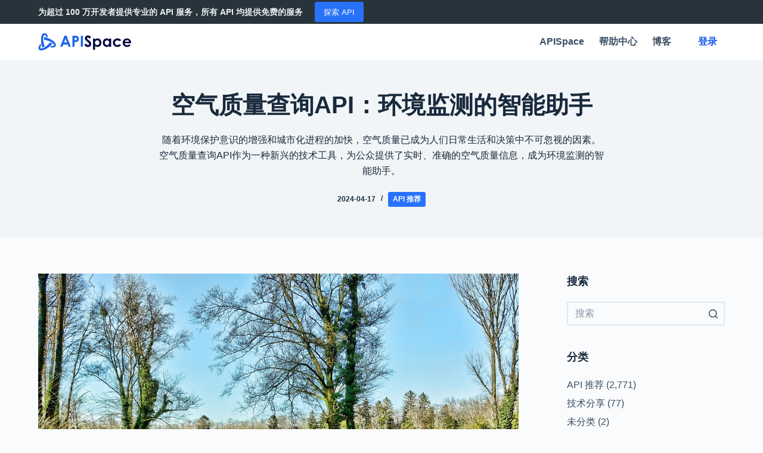

--- FILE ---
content_type: text/html; charset=UTF-8
request_url: https://blog.apispace.com/%E7%A9%BA%E6%B0%94%E8%B4%A8%E9%87%8F%E6%9F%A5%E8%AF%A2api%EF%BC%9A%E7%8E%AF%E5%A2%83%E7%9B%91%E6%B5%8B%E7%9A%84%E6%99%BA%E8%83%BD%E5%8A%A9%E6%89%8B/
body_size: 18265
content:
<!doctype html>
<html lang="zh-Hans">
<head>
	
	<meta charset="UTF-8">
	<meta name="viewport" content="width=device-width, initial-scale=1, maximum-scale=5, viewport-fit=cover">
	<link rel="profile" href="https://gmpg.org/xfn/11">

	<meta name='robots' content='index, follow, max-image-preview:large, max-snippet:-1, max-video-preview:-1' />

	<!-- This site is optimized with the Yoast SEO plugin v21.5 - https://yoast.com/wordpress/plugins/seo/ -->
	<title>空气质量查询API：环境监测的智能助手 - APISpace</title>
	<meta name="description" content="随着环境保护意识的增强和城市化进程的加快，空气质量已成为人们日常生活和决策中不可忽视的因素。空气质量查询API作为一种新兴的技术工具，为公众提供了实时、准确的空气质量信息，成为环境监测的智能助手。" />
	<link rel="canonical" href="https://blog.apispace.com/空气质量查询api：环境监测的智能助手/" />
	<meta property="og:locale" content="zh_CN" />
	<meta property="og:type" content="article" />
	<meta property="og:title" content="空气质量查询API：环境监测的智能助手 - APISpace" />
	<meta property="og:description" content="随着环境保护意识的增强和城市化进程的加快，空气质量已成为人们日常生活和决策中不可忽视的因素。空气质量查询API作为一种新兴的技术工具，为公众提供了实时、准确的空气质量信息，成为环境监测的智能助手。" />
	<meta property="og:url" content="https://blog.apispace.com/空气质量查询api：环境监测的智能助手/" />
	<meta property="og:site_name" content="APISpace" />
	<meta property="article:published_time" content="2024-04-17T02:01:46+00:00" />
	<meta property="og:image" content="https://blog.apispace.com/wp-content/uploads/2024/04/nature-g9a13ac2d4_1280.jpg" />
	<meta property="og:image:width" content="1280" />
	<meta property="og:image:height" content="859" />
	<meta property="og:image:type" content="image/jpeg" />
	<meta name="author" content="admin" />
	<meta name="twitter:card" content="summary_large_image" />
	<meta name="twitter:label1" content="作者" />
	<meta name="twitter:data1" content="admin" />
	<meta name="twitter:label2" content="预计阅读时间" />
	<meta name="twitter:data2" content="1 分" />
	<script type="application/ld+json" class="yoast-schema-graph">{"@context":"https://schema.org","@graph":[{"@type":"Article","@id":"https://blog.apispace.com/%e7%a9%ba%e6%b0%94%e8%b4%a8%e9%87%8f%e6%9f%a5%e8%af%a2api%ef%bc%9a%e7%8e%af%e5%a2%83%e7%9b%91%e6%b5%8b%e7%9a%84%e6%99%ba%e8%83%bd%e5%8a%a9%e6%89%8b/#article","isPartOf":{"@id":"https://blog.apispace.com/%e7%a9%ba%e6%b0%94%e8%b4%a8%e9%87%8f%e6%9f%a5%e8%af%a2api%ef%bc%9a%e7%8e%af%e5%a2%83%e7%9b%91%e6%b5%8b%e7%9a%84%e6%99%ba%e8%83%bd%e5%8a%a9%e6%89%8b/"},"author":{"name":"admin","@id":"https://blog.apispace.com/#/schema/person/2767c229124ce838616141e311459023"},"headline":"空气质量查询API：环境监测的智能助手","datePublished":"2024-04-17T02:01:46+00:00","dateModified":"2024-04-17T02:01:46+00:00","mainEntityOfPage":{"@id":"https://blog.apispace.com/%e7%a9%ba%e6%b0%94%e8%b4%a8%e9%87%8f%e6%9f%a5%e8%af%a2api%ef%bc%9a%e7%8e%af%e5%a2%83%e7%9b%91%e6%b5%8b%e7%9a%84%e6%99%ba%e8%83%bd%e5%8a%a9%e6%89%8b/"},"wordCount":35,"commentCount":0,"publisher":{"@id":"https://blog.apispace.com/#organization"},"image":{"@id":"https://blog.apispace.com/%e7%a9%ba%e6%b0%94%e8%b4%a8%e9%87%8f%e6%9f%a5%e8%af%a2api%ef%bc%9a%e7%8e%af%e5%a2%83%e7%9b%91%e6%b5%8b%e7%9a%84%e6%99%ba%e8%83%bd%e5%8a%a9%e6%89%8b/#primaryimage"},"thumbnailUrl":"https://blog.apispace.com/wp-content/uploads/2024/04/nature-g9a13ac2d4_1280.jpg","keywords":["AQI","空气质量查询","空气质量查询API"],"articleSection":["API 推荐"],"inLanguage":"zh-Hans","potentialAction":[{"@type":"CommentAction","name":"Comment","target":["https://blog.apispace.com/%e7%a9%ba%e6%b0%94%e8%b4%a8%e9%87%8f%e6%9f%a5%e8%af%a2api%ef%bc%9a%e7%8e%af%e5%a2%83%e7%9b%91%e6%b5%8b%e7%9a%84%e6%99%ba%e8%83%bd%e5%8a%a9%e6%89%8b/#respond"]}]},{"@type":"WebPage","@id":"https://blog.apispace.com/%e7%a9%ba%e6%b0%94%e8%b4%a8%e9%87%8f%e6%9f%a5%e8%af%a2api%ef%bc%9a%e7%8e%af%e5%a2%83%e7%9b%91%e6%b5%8b%e7%9a%84%e6%99%ba%e8%83%bd%e5%8a%a9%e6%89%8b/","url":"https://blog.apispace.com/%e7%a9%ba%e6%b0%94%e8%b4%a8%e9%87%8f%e6%9f%a5%e8%af%a2api%ef%bc%9a%e7%8e%af%e5%a2%83%e7%9b%91%e6%b5%8b%e7%9a%84%e6%99%ba%e8%83%bd%e5%8a%a9%e6%89%8b/","name":"空气质量查询API：环境监测的智能助手 - APISpace","isPartOf":{"@id":"https://blog.apispace.com/#website"},"primaryImageOfPage":{"@id":"https://blog.apispace.com/%e7%a9%ba%e6%b0%94%e8%b4%a8%e9%87%8f%e6%9f%a5%e8%af%a2api%ef%bc%9a%e7%8e%af%e5%a2%83%e7%9b%91%e6%b5%8b%e7%9a%84%e6%99%ba%e8%83%bd%e5%8a%a9%e6%89%8b/#primaryimage"},"image":{"@id":"https://blog.apispace.com/%e7%a9%ba%e6%b0%94%e8%b4%a8%e9%87%8f%e6%9f%a5%e8%af%a2api%ef%bc%9a%e7%8e%af%e5%a2%83%e7%9b%91%e6%b5%8b%e7%9a%84%e6%99%ba%e8%83%bd%e5%8a%a9%e6%89%8b/#primaryimage"},"thumbnailUrl":"https://blog.apispace.com/wp-content/uploads/2024/04/nature-g9a13ac2d4_1280.jpg","datePublished":"2024-04-17T02:01:46+00:00","dateModified":"2024-04-17T02:01:46+00:00","description":"随着环境保护意识的增强和城市化进程的加快，空气质量已成为人们日常生活和决策中不可忽视的因素。空气质量查询API作为一种新兴的技术工具，为公众提供了实时、准确的空气质量信息，成为环境监测的智能助手。","breadcrumb":{"@id":"https://blog.apispace.com/%e7%a9%ba%e6%b0%94%e8%b4%a8%e9%87%8f%e6%9f%a5%e8%af%a2api%ef%bc%9a%e7%8e%af%e5%a2%83%e7%9b%91%e6%b5%8b%e7%9a%84%e6%99%ba%e8%83%bd%e5%8a%a9%e6%89%8b/#breadcrumb"},"inLanguage":"zh-Hans","potentialAction":[{"@type":"ReadAction","target":["https://blog.apispace.com/%e7%a9%ba%e6%b0%94%e8%b4%a8%e9%87%8f%e6%9f%a5%e8%af%a2api%ef%bc%9a%e7%8e%af%e5%a2%83%e7%9b%91%e6%b5%8b%e7%9a%84%e6%99%ba%e8%83%bd%e5%8a%a9%e6%89%8b/"]}]},{"@type":"ImageObject","inLanguage":"zh-Hans","@id":"https://blog.apispace.com/%e7%a9%ba%e6%b0%94%e8%b4%a8%e9%87%8f%e6%9f%a5%e8%af%a2api%ef%bc%9a%e7%8e%af%e5%a2%83%e7%9b%91%e6%b5%8b%e7%9a%84%e6%99%ba%e8%83%bd%e5%8a%a9%e6%89%8b/#primaryimage","url":"https://blog.apispace.com/wp-content/uploads/2024/04/nature-g9a13ac2d4_1280.jpg","contentUrl":"https://blog.apispace.com/wp-content/uploads/2024/04/nature-g9a13ac2d4_1280.jpg","width":1280,"height":859},{"@type":"BreadcrumbList","@id":"https://blog.apispace.com/%e7%a9%ba%e6%b0%94%e8%b4%a8%e9%87%8f%e6%9f%a5%e8%af%a2api%ef%bc%9a%e7%8e%af%e5%a2%83%e7%9b%91%e6%b5%8b%e7%9a%84%e6%99%ba%e8%83%bd%e5%8a%a9%e6%89%8b/#breadcrumb","itemListElement":[{"@type":"ListItem","position":1,"name":"首页","item":"https://blog.apispace.com/"},{"@type":"ListItem","position":2,"name":"空气质量查询API：环境监测的智能助手"}]},{"@type":"WebSite","@id":"https://blog.apispace.com/#website","url":"https://blog.apispace.com/","name":"APISpace","description":"和超过100万开发者一起探索广阔的 API 世界","publisher":{"@id":"https://blog.apispace.com/#organization"},"potentialAction":[{"@type":"SearchAction","target":{"@type":"EntryPoint","urlTemplate":"https://blog.apispace.com/?s={search_term_string}"},"query-input":"required name=search_term_string"}],"inLanguage":"zh-Hans"},{"@type":"Organization","@id":"https://blog.apispace.com/#organization","name":"APISpace","url":"https://blog.apispace.com/","logo":{"@type":"ImageObject","inLanguage":"zh-Hans","@id":"https://blog.apispace.com/#/schema/logo/image/","url":"https://blog.apispace.com/wp-content/uploads/2022/07/APISpace.svg","contentUrl":"https://blog.apispace.com/wp-content/uploads/2022/07/APISpace.svg","caption":"APISpace"},"image":{"@id":"https://blog.apispace.com/#/schema/logo/image/"}},{"@type":"Person","@id":"https://blog.apispace.com/#/schema/person/2767c229124ce838616141e311459023","name":"admin","image":{"@type":"ImageObject","inLanguage":"zh-Hans","@id":"https://blog.apispace.com/#/schema/person/image/","url":"https://secure.gravatar.com/avatar/258d8dc916db8cea2cafb6c3cd0cb0246efe061421dbd83ec3a350428cabda4f?s=96&d=mm&r=g","contentUrl":"https://secure.gravatar.com/avatar/258d8dc916db8cea2cafb6c3cd0cb0246efe061421dbd83ec3a350428cabda4f?s=96&d=mm&r=g","caption":"admin"},"sameAs":["http://47.118.48.69"],"url":"https://blog.apispace.com/author/admin/"}]}</script>
	<!-- / Yoast SEO plugin. -->


<link rel="alternate" type="application/rss+xml" title="APISpace &raquo; Feed" href="https://blog.apispace.com/feed/" />
<link rel="alternate" type="application/rss+xml" title="APISpace &raquo; 评论 Feed" href="https://blog.apispace.com/comments/feed/" />
<link rel="alternate" type="application/rss+xml" title="APISpace &raquo; 空气质量查询API：环境监测的智能助手 评论 Feed" href="https://blog.apispace.com/%e7%a9%ba%e6%b0%94%e8%b4%a8%e9%87%8f%e6%9f%a5%e8%af%a2api%ef%bc%9a%e7%8e%af%e5%a2%83%e7%9b%91%e6%b5%8b%e7%9a%84%e6%99%ba%e8%83%bd%e5%8a%a9%e6%89%8b/feed/" />
<link rel="alternate" title="oEmbed (JSON)" type="application/json+oembed" href="https://blog.apispace.com/wp-json/oembed/1.0/embed?url=https%3A%2F%2Fblog.apispace.com%2F%25e7%25a9%25ba%25e6%25b0%2594%25e8%25b4%25a8%25e9%2587%258f%25e6%259f%25a5%25e8%25af%25a2api%25ef%25bc%259a%25e7%258e%25af%25e5%25a2%2583%25e7%259b%2591%25e6%25b5%258b%25e7%259a%2584%25e6%2599%25ba%25e8%2583%25bd%25e5%258a%25a9%25e6%2589%258b%2F" />
<link rel="alternate" title="oEmbed (XML)" type="text/xml+oembed" href="https://blog.apispace.com/wp-json/oembed/1.0/embed?url=https%3A%2F%2Fblog.apispace.com%2F%25e7%25a9%25ba%25e6%25b0%2594%25e8%25b4%25a8%25e9%2587%258f%25e6%259f%25a5%25e8%25af%25a2api%25ef%25bc%259a%25e7%258e%25af%25e5%25a2%2583%25e7%259b%2591%25e6%25b5%258b%25e7%259a%2584%25e6%2599%25ba%25e8%2583%25bd%25e5%258a%25a9%25e6%2589%258b%2F&#038;format=xml" />
<style id='wp-img-auto-sizes-contain-inline-css'>
img:is([sizes=auto i],[sizes^="auto," i]){contain-intrinsic-size:3000px 1500px}
/*# sourceURL=wp-img-auto-sizes-contain-inline-css */
</style>
<link rel='stylesheet' id='blocksy-dynamic-global-css' href='https://blog.apispace.com/wp-content/uploads/blocksy/css/global.css?ver=91707' media='all' />
<link rel='stylesheet' id='wp-block-library-css' href='https://blog.apispace.com/wp-includes/css/dist/block-library/style.min.css?ver=6.9' media='all' />
<style id='wp-block-heading-inline-css'>
h1:where(.wp-block-heading).has-background,h2:where(.wp-block-heading).has-background,h3:where(.wp-block-heading).has-background,h4:where(.wp-block-heading).has-background,h5:where(.wp-block-heading).has-background,h6:where(.wp-block-heading).has-background{padding:1.25em 2.375em}h1.has-text-align-left[style*=writing-mode]:where([style*=vertical-lr]),h1.has-text-align-right[style*=writing-mode]:where([style*=vertical-rl]),h2.has-text-align-left[style*=writing-mode]:where([style*=vertical-lr]),h2.has-text-align-right[style*=writing-mode]:where([style*=vertical-rl]),h3.has-text-align-left[style*=writing-mode]:where([style*=vertical-lr]),h3.has-text-align-right[style*=writing-mode]:where([style*=vertical-rl]),h4.has-text-align-left[style*=writing-mode]:where([style*=vertical-lr]),h4.has-text-align-right[style*=writing-mode]:where([style*=vertical-rl]),h5.has-text-align-left[style*=writing-mode]:where([style*=vertical-lr]),h5.has-text-align-right[style*=writing-mode]:where([style*=vertical-rl]),h6.has-text-align-left[style*=writing-mode]:where([style*=vertical-lr]),h6.has-text-align-right[style*=writing-mode]:where([style*=vertical-rl]){rotate:180deg}
/*# sourceURL=https://blog.apispace.com/wp-includes/blocks/heading/style.min.css */
</style>
<style id='wp-block-image-inline-css'>
.wp-block-image>a,.wp-block-image>figure>a{display:inline-block}.wp-block-image img{box-sizing:border-box;height:auto;max-width:100%;vertical-align:bottom}@media not (prefers-reduced-motion){.wp-block-image img.hide{visibility:hidden}.wp-block-image img.show{animation:show-content-image .4s}}.wp-block-image[style*=border-radius] img,.wp-block-image[style*=border-radius]>a{border-radius:inherit}.wp-block-image.has-custom-border img{box-sizing:border-box}.wp-block-image.aligncenter{text-align:center}.wp-block-image.alignfull>a,.wp-block-image.alignwide>a{width:100%}.wp-block-image.alignfull img,.wp-block-image.alignwide img{height:auto;width:100%}.wp-block-image .aligncenter,.wp-block-image .alignleft,.wp-block-image .alignright,.wp-block-image.aligncenter,.wp-block-image.alignleft,.wp-block-image.alignright{display:table}.wp-block-image .aligncenter>figcaption,.wp-block-image .alignleft>figcaption,.wp-block-image .alignright>figcaption,.wp-block-image.aligncenter>figcaption,.wp-block-image.alignleft>figcaption,.wp-block-image.alignright>figcaption{caption-side:bottom;display:table-caption}.wp-block-image .alignleft{float:left;margin:.5em 1em .5em 0}.wp-block-image .alignright{float:right;margin:.5em 0 .5em 1em}.wp-block-image .aligncenter{margin-left:auto;margin-right:auto}.wp-block-image :where(figcaption){margin-bottom:1em;margin-top:.5em}.wp-block-image.is-style-circle-mask img{border-radius:9999px}@supports ((-webkit-mask-image:none) or (mask-image:none)) or (-webkit-mask-image:none){.wp-block-image.is-style-circle-mask img{border-radius:0;-webkit-mask-image:url('data:image/svg+xml;utf8,<svg viewBox="0 0 100 100" xmlns="http://www.w3.org/2000/svg"><circle cx="50" cy="50" r="50"/></svg>');mask-image:url('data:image/svg+xml;utf8,<svg viewBox="0 0 100 100" xmlns="http://www.w3.org/2000/svg"><circle cx="50" cy="50" r="50"/></svg>');mask-mode:alpha;-webkit-mask-position:center;mask-position:center;-webkit-mask-repeat:no-repeat;mask-repeat:no-repeat;-webkit-mask-size:contain;mask-size:contain}}:root :where(.wp-block-image.is-style-rounded img,.wp-block-image .is-style-rounded img){border-radius:9999px}.wp-block-image figure{margin:0}.wp-lightbox-container{display:flex;flex-direction:column;position:relative}.wp-lightbox-container img{cursor:zoom-in}.wp-lightbox-container img:hover+button{opacity:1}.wp-lightbox-container button{align-items:center;backdrop-filter:blur(16px) saturate(180%);background-color:#5a5a5a40;border:none;border-radius:4px;cursor:zoom-in;display:flex;height:20px;justify-content:center;opacity:0;padding:0;position:absolute;right:16px;text-align:center;top:16px;width:20px;z-index:100}@media not (prefers-reduced-motion){.wp-lightbox-container button{transition:opacity .2s ease}}.wp-lightbox-container button:focus-visible{outline:3px auto #5a5a5a40;outline:3px auto -webkit-focus-ring-color;outline-offset:3px}.wp-lightbox-container button:hover{cursor:pointer;opacity:1}.wp-lightbox-container button:focus{opacity:1}.wp-lightbox-container button:focus,.wp-lightbox-container button:hover,.wp-lightbox-container button:not(:hover):not(:active):not(.has-background){background-color:#5a5a5a40;border:none}.wp-lightbox-overlay{box-sizing:border-box;cursor:zoom-out;height:100vh;left:0;overflow:hidden;position:fixed;top:0;visibility:hidden;width:100%;z-index:100000}.wp-lightbox-overlay .close-button{align-items:center;cursor:pointer;display:flex;justify-content:center;min-height:40px;min-width:40px;padding:0;position:absolute;right:calc(env(safe-area-inset-right) + 16px);top:calc(env(safe-area-inset-top) + 16px);z-index:5000000}.wp-lightbox-overlay .close-button:focus,.wp-lightbox-overlay .close-button:hover,.wp-lightbox-overlay .close-button:not(:hover):not(:active):not(.has-background){background:none;border:none}.wp-lightbox-overlay .lightbox-image-container{height:var(--wp--lightbox-container-height);left:50%;overflow:hidden;position:absolute;top:50%;transform:translate(-50%,-50%);transform-origin:top left;width:var(--wp--lightbox-container-width);z-index:9999999999}.wp-lightbox-overlay .wp-block-image{align-items:center;box-sizing:border-box;display:flex;height:100%;justify-content:center;margin:0;position:relative;transform-origin:0 0;width:100%;z-index:3000000}.wp-lightbox-overlay .wp-block-image img{height:var(--wp--lightbox-image-height);min-height:var(--wp--lightbox-image-height);min-width:var(--wp--lightbox-image-width);width:var(--wp--lightbox-image-width)}.wp-lightbox-overlay .wp-block-image figcaption{display:none}.wp-lightbox-overlay button{background:none;border:none}.wp-lightbox-overlay .scrim{background-color:#fff;height:100%;opacity:.9;position:absolute;width:100%;z-index:2000000}.wp-lightbox-overlay.active{visibility:visible}@media not (prefers-reduced-motion){.wp-lightbox-overlay.active{animation:turn-on-visibility .25s both}.wp-lightbox-overlay.active img{animation:turn-on-visibility .35s both}.wp-lightbox-overlay.show-closing-animation:not(.active){animation:turn-off-visibility .35s both}.wp-lightbox-overlay.show-closing-animation:not(.active) img{animation:turn-off-visibility .25s both}.wp-lightbox-overlay.zoom.active{animation:none;opacity:1;visibility:visible}.wp-lightbox-overlay.zoom.active .lightbox-image-container{animation:lightbox-zoom-in .4s}.wp-lightbox-overlay.zoom.active .lightbox-image-container img{animation:none}.wp-lightbox-overlay.zoom.active .scrim{animation:turn-on-visibility .4s forwards}.wp-lightbox-overlay.zoom.show-closing-animation:not(.active){animation:none}.wp-lightbox-overlay.zoom.show-closing-animation:not(.active) .lightbox-image-container{animation:lightbox-zoom-out .4s}.wp-lightbox-overlay.zoom.show-closing-animation:not(.active) .lightbox-image-container img{animation:none}.wp-lightbox-overlay.zoom.show-closing-animation:not(.active) .scrim{animation:turn-off-visibility .4s forwards}}@keyframes show-content-image{0%{visibility:hidden}99%{visibility:hidden}to{visibility:visible}}@keyframes turn-on-visibility{0%{opacity:0}to{opacity:1}}@keyframes turn-off-visibility{0%{opacity:1;visibility:visible}99%{opacity:0;visibility:visible}to{opacity:0;visibility:hidden}}@keyframes lightbox-zoom-in{0%{transform:translate(calc((-100vw + var(--wp--lightbox-scrollbar-width))/2 + var(--wp--lightbox-initial-left-position)),calc(-50vh + var(--wp--lightbox-initial-top-position))) scale(var(--wp--lightbox-scale))}to{transform:translate(-50%,-50%) scale(1)}}@keyframes lightbox-zoom-out{0%{transform:translate(-50%,-50%) scale(1);visibility:visible}99%{visibility:visible}to{transform:translate(calc((-100vw + var(--wp--lightbox-scrollbar-width))/2 + var(--wp--lightbox-initial-left-position)),calc(-50vh + var(--wp--lightbox-initial-top-position))) scale(var(--wp--lightbox-scale));visibility:hidden}}
/*# sourceURL=https://blog.apispace.com/wp-includes/blocks/image/style.min.css */
</style>
<style id='wp-block-code-inline-css'>
.wp-block-code{box-sizing:border-box}.wp-block-code code{
  /*!rtl:begin:ignore*/direction:ltr;display:block;font-family:inherit;overflow-wrap:break-word;text-align:initial;white-space:pre-wrap
  /*!rtl:end:ignore*/}
/*# sourceURL=https://blog.apispace.com/wp-includes/blocks/code/style.min.css */
</style>
<style id='wp-block-paragraph-inline-css'>
.is-small-text{font-size:.875em}.is-regular-text{font-size:1em}.is-large-text{font-size:2.25em}.is-larger-text{font-size:3em}.has-drop-cap:not(:focus):first-letter{float:left;font-size:8.4em;font-style:normal;font-weight:100;line-height:.68;margin:.05em .1em 0 0;text-transform:uppercase}body.rtl .has-drop-cap:not(:focus):first-letter{float:none;margin-left:.1em}p.has-drop-cap.has-background{overflow:hidden}:root :where(p.has-background){padding:1.25em 2.375em}:where(p.has-text-color:not(.has-link-color)) a{color:inherit}p.has-text-align-left[style*="writing-mode:vertical-lr"],p.has-text-align-right[style*="writing-mode:vertical-rl"]{rotate:180deg}
/*# sourceURL=https://blog.apispace.com/wp-includes/blocks/paragraph/style.min.css */
</style>
<style id='global-styles-inline-css'>
:root{--wp--preset--aspect-ratio--square: 1;--wp--preset--aspect-ratio--4-3: 4/3;--wp--preset--aspect-ratio--3-4: 3/4;--wp--preset--aspect-ratio--3-2: 3/2;--wp--preset--aspect-ratio--2-3: 2/3;--wp--preset--aspect-ratio--16-9: 16/9;--wp--preset--aspect-ratio--9-16: 9/16;--wp--preset--color--black: #000000;--wp--preset--color--cyan-bluish-gray: #abb8c3;--wp--preset--color--white: #ffffff;--wp--preset--color--pale-pink: #f78da7;--wp--preset--color--vivid-red: #cf2e2e;--wp--preset--color--luminous-vivid-orange: #ff6900;--wp--preset--color--luminous-vivid-amber: #fcb900;--wp--preset--color--light-green-cyan: #7bdcb5;--wp--preset--color--vivid-green-cyan: #00d084;--wp--preset--color--pale-cyan-blue: #8ed1fc;--wp--preset--color--vivid-cyan-blue: #0693e3;--wp--preset--color--vivid-purple: #9b51e0;--wp--preset--color--palette-color-1: var(--paletteColor1, #2872fa);--wp--preset--color--palette-color-2: var(--paletteColor2, #1559ed);--wp--preset--color--palette-color-3: var(--paletteColor3, #3A4F66);--wp--preset--color--palette-color-4: var(--paletteColor4, #192a3d);--wp--preset--color--palette-color-5: var(--paletteColor5, #e1e8ed);--wp--preset--color--palette-color-6: var(--paletteColor6, #f2f5f7);--wp--preset--color--palette-color-7: var(--paletteColor7, #FAFBFC);--wp--preset--color--palette-color-8: var(--paletteColor8, #ffffff);--wp--preset--gradient--vivid-cyan-blue-to-vivid-purple: linear-gradient(135deg,rgba(6,147,227,1) 0%,rgb(155,81,224) 100%);--wp--preset--gradient--light-green-cyan-to-vivid-green-cyan: linear-gradient(135deg,rgb(122,220,180) 0%,rgb(0,208,130) 100%);--wp--preset--gradient--luminous-vivid-amber-to-luminous-vivid-orange: linear-gradient(135deg,rgba(252,185,0,1) 0%,rgba(255,105,0,1) 100%);--wp--preset--gradient--luminous-vivid-orange-to-vivid-red: linear-gradient(135deg,rgba(255,105,0,1) 0%,rgb(207,46,46) 100%);--wp--preset--gradient--very-light-gray-to-cyan-bluish-gray: linear-gradient(135deg,rgb(238,238,238) 0%,rgb(169,184,195) 100%);--wp--preset--gradient--cool-to-warm-spectrum: linear-gradient(135deg,rgb(74,234,220) 0%,rgb(151,120,209) 20%,rgb(207,42,186) 40%,rgb(238,44,130) 60%,rgb(251,105,98) 80%,rgb(254,248,76) 100%);--wp--preset--gradient--blush-light-purple: linear-gradient(135deg,rgb(255,206,236) 0%,rgb(152,150,240) 100%);--wp--preset--gradient--blush-bordeaux: linear-gradient(135deg,rgb(254,205,165) 0%,rgb(254,45,45) 50%,rgb(107,0,62) 100%);--wp--preset--gradient--luminous-dusk: linear-gradient(135deg,rgb(255,203,112) 0%,rgb(199,81,192) 50%,rgb(65,88,208) 100%);--wp--preset--gradient--pale-ocean: linear-gradient(135deg,rgb(255,245,203) 0%,rgb(182,227,212) 50%,rgb(51,167,181) 100%);--wp--preset--gradient--electric-grass: linear-gradient(135deg,rgb(202,248,128) 0%,rgb(113,206,126) 100%);--wp--preset--gradient--midnight: linear-gradient(135deg,rgb(2,3,129) 0%,rgb(40,116,252) 100%);--wp--preset--gradient--juicy-peach: linear-gradient(to right, #ffecd2 0%, #fcb69f 100%);--wp--preset--gradient--young-passion: linear-gradient(to right, #ff8177 0%, #ff867a 0%, #ff8c7f 21%, #f99185 52%, #cf556c 78%, #b12a5b 100%);--wp--preset--gradient--true-sunset: linear-gradient(to right, #fa709a 0%, #fee140 100%);--wp--preset--gradient--morpheus-den: linear-gradient(to top, #30cfd0 0%, #330867 100%);--wp--preset--gradient--plum-plate: linear-gradient(135deg, #667eea 0%, #764ba2 100%);--wp--preset--gradient--aqua-splash: linear-gradient(15deg, #13547a 0%, #80d0c7 100%);--wp--preset--gradient--love-kiss: linear-gradient(to top, #ff0844 0%, #ffb199 100%);--wp--preset--gradient--new-retrowave: linear-gradient(to top, #3b41c5 0%, #a981bb 49%, #ffc8a9 100%);--wp--preset--gradient--plum-bath: linear-gradient(to top, #cc208e 0%, #6713d2 100%);--wp--preset--gradient--high-flight: linear-gradient(to right, #0acffe 0%, #495aff 100%);--wp--preset--gradient--teen-party: linear-gradient(-225deg, #FF057C 0%, #8D0B93 50%, #321575 100%);--wp--preset--gradient--fabled-sunset: linear-gradient(-225deg, #231557 0%, #44107A 29%, #FF1361 67%, #FFF800 100%);--wp--preset--gradient--arielle-smile: radial-gradient(circle 248px at center, #16d9e3 0%, #30c7ec 47%, #46aef7 100%);--wp--preset--gradient--itmeo-branding: linear-gradient(180deg, #2af598 0%, #009efd 100%);--wp--preset--gradient--deep-blue: linear-gradient(to right, #6a11cb 0%, #2575fc 100%);--wp--preset--gradient--strong-bliss: linear-gradient(to right, #f78ca0 0%, #f9748f 19%, #fd868c 60%, #fe9a8b 100%);--wp--preset--gradient--sweet-period: linear-gradient(to top, #3f51b1 0%, #5a55ae 13%, #7b5fac 25%, #8f6aae 38%, #a86aa4 50%, #cc6b8e 62%, #f18271 75%, #f3a469 87%, #f7c978 100%);--wp--preset--gradient--purple-division: linear-gradient(to top, #7028e4 0%, #e5b2ca 100%);--wp--preset--gradient--cold-evening: linear-gradient(to top, #0c3483 0%, #a2b6df 100%, #6b8cce 100%, #a2b6df 100%);--wp--preset--gradient--mountain-rock: linear-gradient(to right, #868f96 0%, #596164 100%);--wp--preset--gradient--desert-hump: linear-gradient(to top, #c79081 0%, #dfa579 100%);--wp--preset--gradient--ethernal-constance: linear-gradient(to top, #09203f 0%, #537895 100%);--wp--preset--gradient--happy-memories: linear-gradient(-60deg, #ff5858 0%, #f09819 100%);--wp--preset--gradient--grown-early: linear-gradient(to top, #0ba360 0%, #3cba92 100%);--wp--preset--gradient--morning-salad: linear-gradient(-225deg, #B7F8DB 0%, #50A7C2 100%);--wp--preset--gradient--night-call: linear-gradient(-225deg, #AC32E4 0%, #7918F2 48%, #4801FF 100%);--wp--preset--gradient--mind-crawl: linear-gradient(-225deg, #473B7B 0%, #3584A7 51%, #30D2BE 100%);--wp--preset--gradient--angel-care: linear-gradient(-225deg, #FFE29F 0%, #FFA99F 48%, #FF719A 100%);--wp--preset--gradient--juicy-cake: linear-gradient(to top, #e14fad 0%, #f9d423 100%);--wp--preset--gradient--rich-metal: linear-gradient(to right, #d7d2cc 0%, #304352 100%);--wp--preset--gradient--mole-hall: linear-gradient(-20deg, #616161 0%, #9bc5c3 100%);--wp--preset--gradient--cloudy-knoxville: linear-gradient(120deg, #fdfbfb 0%, #ebedee 100%);--wp--preset--gradient--soft-grass: linear-gradient(to top, #c1dfc4 0%, #deecdd 100%);--wp--preset--gradient--saint-petersburg: linear-gradient(135deg, #f5f7fa 0%, #c3cfe2 100%);--wp--preset--gradient--everlasting-sky: linear-gradient(135deg, #fdfcfb 0%, #e2d1c3 100%);--wp--preset--gradient--kind-steel: linear-gradient(-20deg, #e9defa 0%, #fbfcdb 100%);--wp--preset--gradient--over-sun: linear-gradient(60deg, #abecd6 0%, #fbed96 100%);--wp--preset--gradient--premium-white: linear-gradient(to top, #d5d4d0 0%, #d5d4d0 1%, #eeeeec 31%, #efeeec 75%, #e9e9e7 100%);--wp--preset--gradient--clean-mirror: linear-gradient(45deg, #93a5cf 0%, #e4efe9 100%);--wp--preset--gradient--wild-apple: linear-gradient(to top, #d299c2 0%, #fef9d7 100%);--wp--preset--gradient--snow-again: linear-gradient(to top, #e6e9f0 0%, #eef1f5 100%);--wp--preset--gradient--confident-cloud: linear-gradient(to top, #dad4ec 0%, #dad4ec 1%, #f3e7e9 100%);--wp--preset--gradient--glass-water: linear-gradient(to top, #dfe9f3 0%, white 100%);--wp--preset--gradient--perfect-white: linear-gradient(-225deg, #E3FDF5 0%, #FFE6FA 100%);--wp--preset--font-size--small: 13px;--wp--preset--font-size--medium: 20px;--wp--preset--font-size--large: 36px;--wp--preset--font-size--x-large: 42px;--wp--preset--spacing--20: 0.44rem;--wp--preset--spacing--30: 0.67rem;--wp--preset--spacing--40: 1rem;--wp--preset--spacing--50: 1.5rem;--wp--preset--spacing--60: 2.25rem;--wp--preset--spacing--70: 3.38rem;--wp--preset--spacing--80: 5.06rem;--wp--preset--shadow--natural: 6px 6px 9px rgba(0, 0, 0, 0.2);--wp--preset--shadow--deep: 12px 12px 50px rgba(0, 0, 0, 0.4);--wp--preset--shadow--sharp: 6px 6px 0px rgba(0, 0, 0, 0.2);--wp--preset--shadow--outlined: 6px 6px 0px -3px rgb(255, 255, 255), 6px 6px rgb(0, 0, 0);--wp--preset--shadow--crisp: 6px 6px 0px rgb(0, 0, 0);}:where(.is-layout-flex){gap: 0.5em;}:where(.is-layout-grid){gap: 0.5em;}body .is-layout-flex{display: flex;}.is-layout-flex{flex-wrap: wrap;align-items: center;}.is-layout-flex > :is(*, div){margin: 0;}body .is-layout-grid{display: grid;}.is-layout-grid > :is(*, div){margin: 0;}:where(.wp-block-columns.is-layout-flex){gap: 2em;}:where(.wp-block-columns.is-layout-grid){gap: 2em;}:where(.wp-block-post-template.is-layout-flex){gap: 1.25em;}:where(.wp-block-post-template.is-layout-grid){gap: 1.25em;}.has-black-color{color: var(--wp--preset--color--black) !important;}.has-cyan-bluish-gray-color{color: var(--wp--preset--color--cyan-bluish-gray) !important;}.has-white-color{color: var(--wp--preset--color--white) !important;}.has-pale-pink-color{color: var(--wp--preset--color--pale-pink) !important;}.has-vivid-red-color{color: var(--wp--preset--color--vivid-red) !important;}.has-luminous-vivid-orange-color{color: var(--wp--preset--color--luminous-vivid-orange) !important;}.has-luminous-vivid-amber-color{color: var(--wp--preset--color--luminous-vivid-amber) !important;}.has-light-green-cyan-color{color: var(--wp--preset--color--light-green-cyan) !important;}.has-vivid-green-cyan-color{color: var(--wp--preset--color--vivid-green-cyan) !important;}.has-pale-cyan-blue-color{color: var(--wp--preset--color--pale-cyan-blue) !important;}.has-vivid-cyan-blue-color{color: var(--wp--preset--color--vivid-cyan-blue) !important;}.has-vivid-purple-color{color: var(--wp--preset--color--vivid-purple) !important;}.has-black-background-color{background-color: var(--wp--preset--color--black) !important;}.has-cyan-bluish-gray-background-color{background-color: var(--wp--preset--color--cyan-bluish-gray) !important;}.has-white-background-color{background-color: var(--wp--preset--color--white) !important;}.has-pale-pink-background-color{background-color: var(--wp--preset--color--pale-pink) !important;}.has-vivid-red-background-color{background-color: var(--wp--preset--color--vivid-red) !important;}.has-luminous-vivid-orange-background-color{background-color: var(--wp--preset--color--luminous-vivid-orange) !important;}.has-luminous-vivid-amber-background-color{background-color: var(--wp--preset--color--luminous-vivid-amber) !important;}.has-light-green-cyan-background-color{background-color: var(--wp--preset--color--light-green-cyan) !important;}.has-vivid-green-cyan-background-color{background-color: var(--wp--preset--color--vivid-green-cyan) !important;}.has-pale-cyan-blue-background-color{background-color: var(--wp--preset--color--pale-cyan-blue) !important;}.has-vivid-cyan-blue-background-color{background-color: var(--wp--preset--color--vivid-cyan-blue) !important;}.has-vivid-purple-background-color{background-color: var(--wp--preset--color--vivid-purple) !important;}.has-black-border-color{border-color: var(--wp--preset--color--black) !important;}.has-cyan-bluish-gray-border-color{border-color: var(--wp--preset--color--cyan-bluish-gray) !important;}.has-white-border-color{border-color: var(--wp--preset--color--white) !important;}.has-pale-pink-border-color{border-color: var(--wp--preset--color--pale-pink) !important;}.has-vivid-red-border-color{border-color: var(--wp--preset--color--vivid-red) !important;}.has-luminous-vivid-orange-border-color{border-color: var(--wp--preset--color--luminous-vivid-orange) !important;}.has-luminous-vivid-amber-border-color{border-color: var(--wp--preset--color--luminous-vivid-amber) !important;}.has-light-green-cyan-border-color{border-color: var(--wp--preset--color--light-green-cyan) !important;}.has-vivid-green-cyan-border-color{border-color: var(--wp--preset--color--vivid-green-cyan) !important;}.has-pale-cyan-blue-border-color{border-color: var(--wp--preset--color--pale-cyan-blue) !important;}.has-vivid-cyan-blue-border-color{border-color: var(--wp--preset--color--vivid-cyan-blue) !important;}.has-vivid-purple-border-color{border-color: var(--wp--preset--color--vivid-purple) !important;}.has-vivid-cyan-blue-to-vivid-purple-gradient-background{background: var(--wp--preset--gradient--vivid-cyan-blue-to-vivid-purple) !important;}.has-light-green-cyan-to-vivid-green-cyan-gradient-background{background: var(--wp--preset--gradient--light-green-cyan-to-vivid-green-cyan) !important;}.has-luminous-vivid-amber-to-luminous-vivid-orange-gradient-background{background: var(--wp--preset--gradient--luminous-vivid-amber-to-luminous-vivid-orange) !important;}.has-luminous-vivid-orange-to-vivid-red-gradient-background{background: var(--wp--preset--gradient--luminous-vivid-orange-to-vivid-red) !important;}.has-very-light-gray-to-cyan-bluish-gray-gradient-background{background: var(--wp--preset--gradient--very-light-gray-to-cyan-bluish-gray) !important;}.has-cool-to-warm-spectrum-gradient-background{background: var(--wp--preset--gradient--cool-to-warm-spectrum) !important;}.has-blush-light-purple-gradient-background{background: var(--wp--preset--gradient--blush-light-purple) !important;}.has-blush-bordeaux-gradient-background{background: var(--wp--preset--gradient--blush-bordeaux) !important;}.has-luminous-dusk-gradient-background{background: var(--wp--preset--gradient--luminous-dusk) !important;}.has-pale-ocean-gradient-background{background: var(--wp--preset--gradient--pale-ocean) !important;}.has-electric-grass-gradient-background{background: var(--wp--preset--gradient--electric-grass) !important;}.has-midnight-gradient-background{background: var(--wp--preset--gradient--midnight) !important;}.has-small-font-size{font-size: var(--wp--preset--font-size--small) !important;}.has-medium-font-size{font-size: var(--wp--preset--font-size--medium) !important;}.has-large-font-size{font-size: var(--wp--preset--font-size--large) !important;}.has-x-large-font-size{font-size: var(--wp--preset--font-size--x-large) !important;}
/*# sourceURL=global-styles-inline-css */
</style>

<style id='classic-theme-styles-inline-css'>
/*! This file is auto-generated */
.wp-block-button__link{color:#fff;background-color:#32373c;border-radius:9999px;box-shadow:none;text-decoration:none;padding:calc(.667em + 2px) calc(1.333em + 2px);font-size:1.125em}.wp-block-file__button{background:#32373c;color:#fff;text-decoration:none}
/*# sourceURL=/wp-includes/css/classic-themes.min.css */
</style>
<link rel='stylesheet' id='dashicons-css' href='https://blog.apispace.com/wp-includes/css/dashicons.min.css?ver=6.9' media='all' />
<link rel='stylesheet' id='post-views-counter-frontend-css' href='https://blog.apispace.com/wp-content/plugins/post-views-counter/css/frontend.min.css?ver=1.4.3' media='all' />
<link rel='stylesheet' id='parent-style-css' href='https://blog.apispace.com/wp-content/themes/blocksy/style.css?ver=6.9' media='all' />
<link rel='stylesheet' id='ct-main-styles-css' href='https://blog.apispace.com/wp-content/themes/blocksy/static/bundle/main.min.css?ver=1.8.41' media='all' />
<link rel='stylesheet' id='blocksy-ext-widgets-styles-css' href='https://blog.apispace.com/wp-content/plugins/blocksy-companion/framework/extensions/widgets/static/bundle/main.min.css?ver=1.8.41' media='all' />
<link rel='stylesheet' id='blocksy-ext-trending-styles-css' href='https://blog.apispace.com/wp-content/plugins/blocksy-companion/framework/extensions/trending/static/bundle/main.min.css?ver=1.8.41' media='all' />
<link rel='stylesheet' id='ct-page-title-styles-css' href='https://blog.apispace.com/wp-content/themes/blocksy/static/bundle/page-title.min.css?ver=1.8.41' media='all' />
<link rel='stylesheet' id='ct-back-to-top-styles-css' href='https://blog.apispace.com/wp-content/themes/blocksy/static/bundle/back-to-top.min.css?ver=1.8.41' media='all' />
<link rel='stylesheet' id='ct-sidebar-styles-css' href='https://blog.apispace.com/wp-content/themes/blocksy/static/bundle/sidebar.min.css?ver=1.8.41' media='all' />
<link rel='stylesheet' id='ct-posts-nav-styles-css' href='https://blog.apispace.com/wp-content/themes/blocksy/static/bundle/posts-nav.min.css?ver=1.8.41' media='all' />
<link rel='stylesheet' id='ct-stackable-styles-css' href='https://blog.apispace.com/wp-content/themes/blocksy/static/bundle/stackable.min.css?ver=1.8.41' media='all' />
<link rel='stylesheet' id='ct-wpforms-styles-css' href='https://blog.apispace.com/wp-content/themes/blocksy/static/bundle/wpforms.min.css?ver=1.8.41' media='all' />
<link rel="https://api.w.org/" href="https://blog.apispace.com/wp-json/" /><link rel="alternate" title="JSON" type="application/json" href="https://blog.apispace.com/wp-json/wp/v2/posts/8042" /><link rel="EditURI" type="application/rsd+xml" title="RSD" href="https://blog.apispace.com/xmlrpc.php?rsd" />
<meta name="generator" content="WordPress 6.9" />
<link rel='shortlink' href='https://blog.apispace.com/?p=8042' />
<noscript><link rel='stylesheet' href='https://blog.apispace.com/wp-content/themes/blocksy/static/bundle/no-scripts.min.css' type='text/css' /></noscript>
<link rel="icon" href="https://blog.apispace.com/wp-content/uploads/2022/07/cropped-飞书20220712-143240.ico-1-32x32.png" sizes="32x32" />
<link rel="icon" href="https://blog.apispace.com/wp-content/uploads/2022/07/cropped-飞书20220712-143240.ico-1-192x192.png" sizes="192x192" />
<link rel="apple-touch-icon" href="https://blog.apispace.com/wp-content/uploads/2022/07/cropped-飞书20220712-143240.ico-1-180x180.png" />
<meta name="msapplication-TileImage" content="https://blog.apispace.com/wp-content/uploads/2022/07/cropped-飞书20220712-143240.ico-1-270x270.png" />
		<style id="wp-custom-css">
			/** about us page **/
.ct-custom.elementor-widget-image-box,
.ct-custom .elementor-widget-container {
	height: 100%;
}

.ct-custom .elementor-widget-container {
	overflow: hidden;
}

.ct-custom .elementor-image-box-content {
	padding: 0 30px;
}		</style>
			</head>

<body class="wp-singular post-template-default single single-post postid-8042 single-format-standard wp-custom-logo wp-embed-responsive wp-theme-blocksy wp-child-theme-blocksy-child stk--is-blocksy-theme ct-loading" data-link="type-2" data-prefix="single_blog_post" data-header="type-1" data-footer="type-1" itemscope="itemscope" itemtype="https://schema.org/Blog" >

<a class="skip-link show-on-focus" href="#main">
	跳过内容</a>

<div class="ct-drawer-canvas"><div id="offcanvas" class="ct-panel ct-header" data-behaviour="right-side" ><div class="ct-panel-inner">
		<div class="ct-panel-actions">
			<button class="ct-toggle-close" data-type="type-1" aria-label="Close drawer">
				<svg class="ct-icon" width="12" height="12" viewBox="0 0 15 15">
					<path d="M1 15a1 1 0 01-.71-.29 1 1 0 010-1.41l5.8-5.8-5.8-5.8A1 1 0 011.7.29l5.8 5.8 5.8-5.8a1 1 0 011.41 1.41l-5.8 5.8 5.8 5.8a1 1 0 01-1.41 1.41l-5.8-5.8-5.8 5.8A1 1 0 011 15z"/>
				</svg>
			</button>
		</div>
		<div class="ct-panel-content" data-device="desktop" ></div><div class="ct-panel-content" data-device="mobile" >
<nav 
	class="mobile-menu" 
	data-id="mobile-menu" data-interaction="click" data-toggle-type="type-1" 	aria-label="Off Canvas Menu">
	<ul id="menu-main-menu-1" class=""><li class="menu-item menu-item-type-custom menu-item-object-custom menu-item-3114"><a target="_blank" href="https://www.apispace.com/" class="ct-menu-link">APISpace</a></li>
<li class="menu-item menu-item-type-custom menu-item-object-custom menu-item-3224"><a target="_blank" href="#" class="ct-menu-link">帮助中心</a></li>
<li class="menu-item menu-item-type-custom menu-item-object-custom menu-item-home menu-item-3225"><a href="http://blog.apispace.com" class="ct-menu-link">博客</a></li>
</ul></nav>


<div
	class="ct-header-text "
	data-id="text" >
	<div class="entry-content">
		<p><strong>为超过 100 万开发者提供专业的 API 服务，所有 API 均提供免费的服务</strong></p>	</div>
</div>

<div
	class="ct-header-socials "
	data-id="socials" >

	
		<div class="ct-social-box" data-icon-size="custom" data-color="custom" data-icons-type="simple" >
			
			
							
				<a href="#" data-network="facebook" aria-label="Facebook" rel="noopener" >
					<span class="ct-icon-container" >
				<svg
				width="20px"
				height="20px"
				viewBox="0 0 20 20"
				aria-hidden="true">
					<path d="M20,10.1c0-5.5-4.5-10-10-10S0,4.5,0,10.1c0,5,3.7,9.1,8.4,9.9v-7H5.9v-2.9h2.5V7.9C8.4,5.4,9.9,4,12.2,4c1.1,0,2.2,0.2,2.2,0.2v2.5h-1.3c-1.2,0-1.6,0.8-1.6,1.6v1.9h2.8L13.9,13h-2.3v7C16.3,19.2,20,15.1,20,10.1z"/>
				</svg>
			</span><span class="ct-label" hidden="" >Facebook</span>				</a>
							
				<a href="#" data-network="twitter" aria-label="Twitter" rel="noopener" >
					<span class="ct-icon-container" >
				<svg
				width="20px"
				height="20px"
				viewBox="0 0 20 20"
				aria-hidden="true">
					<path d="M20,3.8c-0.7,0.3-1.5,0.5-2.4,0.6c0.8-0.5,1.5-1.3,1.8-2.3c-0.8,0.5-1.7,0.8-2.6,1c-0.7-0.8-1.8-1.3-3-1.3c-2.3,0-4.1,1.8-4.1,4.1c0,0.3,0,0.6,0.1,0.9C6.4,6.7,3.4,5.1,1.4,2.6C1,3.2,0.8,3.9,0.8,4.7c0,1.4,0.7,2.7,1.8,3.4C2,8.1,1.4,7.9,0.8,7.6c0,0,0,0,0,0.1c0,2,1.4,3.6,3.3,4c-0.3,0.1-0.7,0.1-1.1,0.1c-0.3,0-0.5,0-0.8-0.1c0.5,1.6,2,2.8,3.8,2.8c-1.4,1.1-3.2,1.8-5.1,1.8c-0.3,0-0.7,0-1-0.1c1.8,1.2,4,1.8,6.3,1.8c7.5,0,11.7-6.3,11.7-11.7c0-0.2,0-0.4,0-0.5C18.8,5.3,19.4,4.6,20,3.8z"/>
				</svg>
			</span><span class="ct-label" hidden="" >Twitter</span>				</a>
							
				<a href="#" data-network="instagram" aria-label="Instagram" rel="noopener" >
					<span class="ct-icon-container" >
				<svg
				width="20"
				height="20"
				viewBox="0 0 20 20"
				aria-hidden="true">
					<circle cx="10" cy="10" r="3.3"/>
					<path d="M14.2,0H5.8C2.6,0,0,2.6,0,5.8v8.3C0,17.4,2.6,20,5.8,20h8.3c3.2,0,5.8-2.6,5.8-5.8V5.8C20,2.6,17.4,0,14.2,0zM10,15c-2.8,0-5-2.2-5-5s2.2-5,5-5s5,2.2,5,5S12.8,15,10,15z M15.8,5C15.4,5,15,4.6,15,4.2s0.4-0.8,0.8-0.8s0.8,0.4,0.8,0.8S16.3,5,15.8,5z"/>
				</svg>
			</span><span class="ct-label" hidden="" >Instagram</span>				</a>
							
				<a href="#" data-network="pinterest" aria-label="Pinterest" rel="noopener" >
					<span class="ct-icon-container" >
				<svg
				width="20px"
				height="20px"
				viewBox="0 0 20 20"
				aria-hidden="true">
					<path d="M10,0C4.5,0,0,4.5,0,10c0,4.1,2.5,7.6,6,9.2c0-0.7,0-1.5,0.2-2.3c0.2-0.8,1.3-5.4,1.3-5.4s-0.3-0.6-0.3-1.6c0-1.5,0.9-2.6,1.9-2.6c0.9,0,1.3,0.7,1.3,1.5c0,0.9-0.6,2.3-0.9,3.5c-0.3,1.1,0.5,1.9,1.6,1.9c1.9,0,3.2-2.4,3.2-5.3c0-2.2-1.5-3.8-4.2-3.8c-3,0-4.9,2.3-4.9,4.8c0,0.9,0.3,1.5,0.7,2C6,12,6.1,12.1,6,12.4c0,0.2-0.2,0.6-0.2,0.8c-0.1,0.3-0.3,0.3-0.5,0.3c-1.4-0.6-2-2.1-2-3.8c0-2.8,2.4-6.2,7.1-6.2c3.8,0,6.3,2.8,6.3,5.7c0,3.9-2.2,6.9-5.4,6.9c-1.1,0-2.1-0.6-2.4-1.2c0,0-0.6,2.3-0.7,2.7c-0.2,0.8-0.6,1.5-1,2.1C8.1,19.9,9,20,10,20c5.5,0,10-4.5,10-10C20,4.5,15.5,0,10,0z"/>
				</svg>
			</span><span class="ct-label" hidden="" >Pinterest</span>				</a>
							
				<a href="#" data-network="youtube" aria-label="YouTube" rel="noopener" >
					<span class="ct-icon-container" >
				<svg
				width="20"
				height="20"
				viewbox="0 0 20 20"
				aria-hidden="true">
					<path d="M15,0H5C2.2,0,0,2.2,0,5v10c0,2.8,2.2,5,5,5h10c2.8,0,5-2.2,5-5V5C20,2.2,17.8,0,15,0z M14.5,10.9l-6.8,3.8c-0.1,0.1-0.3,0.1-0.5,0.1c-0.5,0-1-0.4-1-1l0,0V6.2c0-0.5,0.4-1,1-1c0.2,0,0.3,0,0.5,0.1l6.8,3.8c0.5,0.3,0.7,0.8,0.4,1.3C14.8,10.6,14.6,10.8,14.5,10.9z"/>
				</svg>
			</span><span class="ct-label" hidden="" >YouTube</span>				</a>
			
			
					</div>

	
</div>
</div></div></div>
	<a href="#main-container" class="ct-back-to-top ct-hidden-sm"
		data-shape="square"
		data-alignment="right"
		title="转到顶部" aria-label="转到顶部">

		<svg class="ct-icon" width="15" height="15" viewBox="0 0 20 20"><path d="M18.1,9.4c-0.2,0.4-0.5,0.6-0.9,0.6h-3.7c0,0-0.6,8.7-0.9,9.1C12.2,19.6,11.1,20,10,20c-1,0-2.3-0.3-2.7-0.9C7,18.7,6.5,10,6.5,10H2.8c-0.4,0-0.7-0.2-1-0.6C1.7,9,1.7,8.6,1.9,8.3c2.8-4.1,7.2-8,7.4-8.1C9.5,0.1,9.8,0,10,0s0.5,0.1,0.6,0.2c0.2,0.1,4.6,3.9,7.4,8.1C18.2,8.7,18.3,9.1,18.1,9.4z"/></svg>
		
	</a>

	</div>
<div id="main-container">
	<header id="header" class="ct-header" data-id="type-1" itemscope="" itemtype="https://schema.org/WPHeader" ><div data-device="desktop" ><div data-row="top" data-column-set="1" ><div class="ct-container" ><div data-column="start" data-placements="1" ><div data-items="primary" >
<div
	class="ct-header-text "
	data-id="text" >
	<div class="entry-content">
		<p><strong>为超过 100 万开发者提供专业的 API 服务，所有 API 均提供免费的服务</strong></p>	</div>
</div>

<div
	class="ct-header-cta"
	data-id="button" >

	<a
		href="https://www.apispace.com/"
		class="ct-button"
		data-size="small"
		target="_blank" rel="noopener noreferrer" >
		探索 API	</a>
</div>

</div></div></div></div><div data-row="middle" data-column-set="2" ><div class="ct-container" ><div data-column="start" data-placements="1" ><div data-items="primary" >
<div	class="site-branding"
	data-id="logo" 		itemscope="itemscope" itemtype="https://schema.org/Organization" >

			<a href="https://blog.apispace.com/" class="site-logo-container" rel="home"><img width="853" height="161" src="https://blog.apispace.com/wp-content/uploads/2022/07/APISpace.svg" class="default-logo" alt="APISpace" /></a>	
	</div>

</div></div><div data-column="end" data-placements="1" ><div data-items="primary" >
<nav
	id="header-menu-1"
	class="header-menu-1"
	data-id="menu" data-interaction="hover" 	data-menu="type-1"
	data-dropdown="type-1:simple"		data-responsive="no"	itemscope="" itemtype="https://schema.org/SiteNavigationElement" 	aria-label="Header Menu">

	<ul id="menu-main-menu" class="menu"><li id="menu-item-3114" class="menu-item menu-item-type-custom menu-item-object-custom menu-item-3114"><a target="_blank" href="https://www.apispace.com/" class="ct-menu-link">APISpace</a></li>
<li id="menu-item-3224" class="menu-item menu-item-type-custom menu-item-object-custom menu-item-3224"><a target="_blank" href="#" class="ct-menu-link">帮助中心</a></li>
<li id="menu-item-3225" class="menu-item menu-item-type-custom menu-item-object-custom menu-item-home menu-item-3225"><a href="http://blog.apispace.com" class="ct-menu-link">博客</a></li>
</ul></nav>


<nav
	id="header-menu-2"
	class="header-menu-2"
	data-id="menu-secondary" data-interaction="hover" 	data-menu="type-3"
	data-dropdown="type-1:simple"		data-responsive="no"	itemscope="" itemtype="https://schema.org/SiteNavigationElement" 	aria-label="Header Menu">

	<ul id="menu-secondary-menu" class="menu"><li id="menu-item-3239" class="menu-item menu-item-type-custom menu-item-object-custom menu-item-3239"><a target="_blank" href="https://www.apispace.com/" class="ct-menu-link">登录</a></li>
</ul></nav>

</div></div></div></div></div><div data-device="mobile" ><div data-row="middle" data-column-set="2" ><div class="ct-container" ><div data-column="start" data-placements="1" ><div data-items="primary" >
<div	class="site-branding"
	data-id="logo" 		itemscope="itemscope" itemtype="https://schema.org/Organization" >

			<a href="https://blog.apispace.com/" class="site-logo-container" rel="home"><img width="853" height="161" src="https://blog.apispace.com/wp-content/uploads/2022/07/APISpace.svg" class="default-logo" alt="APISpace" /></a>	
	</div>

</div></div><div data-column="end" data-placements="1" ><div data-items="primary" >
<button
	data-toggle-panel="#offcanvas"
	class="ct-header-trigger ct-toggle "
	data-design="simple"
	data-label="right"
	aria-label="Open off canvas"
	data-id="trigger" >

	<span class="ct-label ct-hidden-sm ct-hidden-md ct-hidden-lg">菜单</span>

	<svg
		class="ct-icon"
		width="18" height="14" viewBox="0 0 18 14"
		aria-hidden="true"
		data-type="type-1">

		<rect y="0.00" width="18" height="1.7" rx="1"/>
		<rect y="6.15" width="18" height="1.7" rx="1"/>
		<rect y="12.3" width="18" height="1.7" rx="1"/>
	</svg>
</button>
</div></div></div></div></div></header>
	<main id="main" class="site-main hfeed" itemscope="itemscope" itemtype="https://schema.org/CreativeWork" >

		
<div class="hero-section" data-type="type-2" >
	
			<header class="entry-header ct-container-narrow">
			<h1 class="page-title" title="空气质量查询API：环境监测的智能助手" itemprop="headline" >空气质量查询API：环境监测的智能助手</h1><div class="page-description ct-hidden-sm" >随着环境保护意识的增强和城市化进程的加快，空气质量已成为人们日常生活和决策中不可忽视的因素。空气质量查询API作为一种新兴的技术工具，为公众提供了实时、准确的空气质量信息，成为环境监测的智能助手。</div><ul class="entry-meta" data-type="simple:slash"  ><li class="meta-date" itemprop="datePublished" ><time class="ct-meta-element-date" datetime="2024-04-17T10:01:46+08:00" >2024-04-17</time></li><li class="meta-categories" data-type="pill"><a href="https://blog.apispace.com/category/api-%e6%8e%a8%e8%8d%90/" rel="tag" class="ct-term-13" >API 推荐</a></li></ul>		</header>
	</div>



	<div
		class="ct-container"
		data-sidebar="right"				data-vertical-spacing="top:bottom">

		
		
	<article
		id="post-8042"
		class="post-8042 post type-post status-publish format-standard has-post-thumbnail hentry category-api- tag-aqi tag-186 tag-api">

		<figure class="ct-featured-image ct-hidden-sm" ><div class="ct-image-container"><img width="1280" height="859" src="https://blog.apispace.com/wp-content/uploads/2024/04/nature-g9a13ac2d4_1280.jpg" class="attachment-full size-full wp-post-image" alt="" decoding="async" srcset="https://blog.apispace.com/wp-content/uploads/2024/04/nature-g9a13ac2d4_1280.jpg 1280w, https://blog.apispace.com/wp-content/uploads/2024/04/nature-g9a13ac2d4_1280-300x201.jpg 300w, https://blog.apispace.com/wp-content/uploads/2024/04/nature-g9a13ac2d4_1280-1024x687.jpg 1024w, https://blog.apispace.com/wp-content/uploads/2024/04/nature-g9a13ac2d4_1280-768x515.jpg 768w" sizes="(max-width: 1280px) 100vw, 1280px" itemprop="image" style="aspect-ratio: 2/1;" /></div></figure>
		
		
		<div class="entry-content">
			
<h3 class="wp-block-heading">引言</h3>



<p>随着环境保护意识的增强和城市化进程的加快，空气质量已成为人们日常生活和决策中不可忽视的因素。空气质量查询API作为一种新兴的技术工具，为公众提供了实时、准确的空气质量信息，成为环境监测的智能助手。</p>



<h3 class="wp-block-heading">空气质量查询API的工作原理</h3>



<p>空气质量查询API通过与环境监测站、卫星遥感数据或其他空气质量数据提供源相连接，获取实时或历史的空气质量数据。开发者可以通过调用这些API，获取包括PM2.5、PM10、SO2、NO2、O3和CO等在内的多种空气质量参数。API通常返回JSON或XML格式的数据，其中包含了空气质量指数（AQI）、空气质量等级、主要污染物等信息，供调用者进一步处理和展示。</p>



<h3 class="wp-block-heading">空气质量查询API</h3>



<p><a href="https://www.apispace.com?utm_source=blog&amp;utm_medium=wordpress&amp;utm_content=deep&amp;utm_term=kqzl">APISpace</a> 的 <a href="https://www.apispace.com/eolink/api/34324/introduction?utm_source=blog&amp;utm_medium=wordpress&amp;utm_content=deep&amp;utm_term=kqzl">空气质量查询</a>，它支持国内3400+个城市的整点观测，并附带空气质量监测点（全国共2335个）的整点观测数据。获取指定城市的整点观测空气质量，包含空气质量指数（AQI）、首要污染物、空气质量等级（优、良、轻度污染、中度污染、重度污染、严重污染）、6要素（CO、NO₂、O₃、PM10、PM2.5、SO₂）浓度（除了CO浓度单位为mg/m³之外，其余5种单位均为μg/m³）等。</p>



<p>可查询空气质量实况、实施排行、昨日排行、过去24小时空气质量、逐小时空气质量、逐日空气质量。</p>



<figure class="wp-block-image size-large"><img decoding="async" width="1024" height="452" src="https://blog.apispace.com/wp-content/uploads/2024/04/image-23-1024x452.png" alt="空气质量查询API" class="wp-image-8043" srcset="https://blog.apispace.com/wp-content/uploads/2024/04/image-23-1024x452.png 1024w, https://blog.apispace.com/wp-content/uploads/2024/04/image-23-300x132.png 300w, https://blog.apispace.com/wp-content/uploads/2024/04/image-23-768x339.png 768w, https://blog.apispace.com/wp-content/uploads/2024/04/image-23.png 1280w" sizes="(max-width: 1024px) 100vw, 1024px" /></figure>



<p>返回示例：</p>



<pre class="wp-block-code"><code>{
    "status": 0,
    "result": {
        "location": {
            "areacode": "101010100",        //城市ID
            "name": "北京",                //城市中文名
            "country": "中国",                //所属国家中文名
            "path": "北京,北京市,北京市,中国"    //行政区划路径
        },
        "realtimeAqi": {
            "aqi": 124,                        //空气质量指数
            "aqi_level": "轻度污染",        //空气质量等级
            "pm10": 59,                //PM10浓度，单位: 微克/立方米
            "pm25": 94,                //PM2.5浓度，单位: 微克/立方米
            "no2": 18,                        //二氧化氮浓度，单位: 微克/立方米
            "so2": 3,                        //二氧化硫浓度，单位: 微克/立方米
            "co": 1.0,                        //一氧化碳浓度，单位: 毫克/立方米
            "o3": 36,                        //臭氧浓度，单位: 微克/立方米
            "pollutant": "一氧化碳",        //首要污染物，有时为空
            "data_time": "2020-02-14 09:00:00",        //实况数据时间
            "stations": &#91;
                {
                    "stationID": "1011A",        //站点编号
                    "lon": 116.73,                //站点经度
                    "lat": 39.68,                //站点纬度
                    "name": "永定门",                //站点名称
                    "aqi": 68,                        //实时空气质量指数
                    "aqi_level": "良",                //空气质量等级
                    "pm10": 0,                        //PM10浓度，单位: 微克/立方米
                    "pm25": 49,                //PM2.5浓度，单位: 微克/立方米
                    "no2": 27,                        //二氧化氮浓度，单位: 微克/立方米
                    "so2": 2,                        //二氧化硫浓度，单位: 微克/立方米
                    "co": 1.0,                        //一氧化碳浓度，单位: 毫克/立方米
                    "o3": 30,                        //臭氧浓度，单位: 微克/立方米
                    "pollutant": "细颗粒物(PM2.5)",        //首要污染物，有时为空
                },
                    ……                                //其它站点实况信息
            ]
        }
        "last_update": "2020-02-14 09:44:00",        //数据更新时间
    }
}</code></pre>



<h3 class="wp-block-heading">空气质量查询API的优势</h3>



<h4 class="wp-block-heading">实时性</h4>



<p>空气质量查询API能够提供实时更新的数据，使用户能够及时了解当前的空气质量状况。</p>



<h4 class="wp-block-heading">准确性</h4>



<p>API从权威数据源获取信息，确保提供的数据准确可靠，为决策提供科学依据。</p>



<h4 class="wp-block-heading">易于集成</h4>



<p>空气质量查询API通常具有良好的文档和开发者支持，使得集成和使用变得简单快捷。</p>



<h3 class="wp-block-heading">结语</h3>



<p>空气质量查询API作为环境监测的智能助手，不仅为个人提供了健康管理的参考，也为政府决策、环境教育、旅游业等多个领域提供了强有力的数据支持。随着技术的进步和环境问题的日益突出，空气质量查询API将在未来的环境保护和可持续发展中扮演更加重要的角色。</p>
<p class="post-modified-info">Last Updated on 2024-04-17 by <a href="http://47.118.48.69" target="_blank" class="last-modified-author">admin</a></p><div class="post-views content-post post-8042 entry-meta">
				<span class="post-views-icon dashicons dashicons-visibility"></span> <span class="post-views-count">1,029</span>
			</div>		</div>

		
		
		
		
		<nav class="post-navigation ">
							<a href="https://blog.apispace.com/%e6%9c%80%e8%bf%91%e7%94%a8%e8%bf%87%e7%9a%84%e5%a5%bd%e7%94%a8api%e6%8e%a5%e5%8f%a3%ef%bc%8c%e5%90%ab%e5%85%8d%e8%b4%b9%e6%ac%a1%e6%95%b0/" class="nav-item-prev">
					<figure class="ct-image-container  "><img width="300" height="200" src="https://blog.apispace.com/wp-content/uploads/2024/04/desk-593327_1280-300x200.jpg" class="attachment-medium size-medium wp-post-image" alt="" decoding="async" srcset="https://blog.apispace.com/wp-content/uploads/2024/04/desk-593327_1280-300x200.jpg 300w, https://blog.apispace.com/wp-content/uploads/2024/04/desk-593327_1280-1024x682.jpg 1024w, https://blog.apispace.com/wp-content/uploads/2024/04/desk-593327_1280-768x512.jpg 768w, https://blog.apispace.com/wp-content/uploads/2024/04/desk-593327_1280.jpg 1280w" sizes="(max-width: 300px) 100vw, 300px" itemprop="image" style="aspect-ratio: 1/1;" /><svg width="20px" height="15px" viewBox="0 0 20 15"><polygon points="0,7.5 5.5,13 6.4,12.1 2.4,8.1 20,8.1 20,6.9 2.4,6.9 6.4,2.9 5.5,2 "/></svg></figure>
					<div class="item-content">
						<span class="item-label">
							上一页 <span>文章</span>						</span>

													<span class="item-title ct-hidden-sm">
								最近用过的好用API接口，含免费次数							</span>
											</div>

				</a>
			
							<a href="https://blog.apispace.com/%e5%bf%85%e5%a4%87%e7%9a%84api%e6%8e%a5%e5%8f%a3%e5%a4%a7%e5%85%a8%e6%b1%87%e6%80%bb%ef%bc%8c%e8%ae%a9%e4%bd%a0%e7%9a%84%e5%bc%80%e5%8f%91%e6%9b%b4%e9%ab%98%e6%95%88/" class="nav-item-next">
					<div class="item-content">
						<span class="item-label">
							下一页 <span>文章</span>						</span>

													<span class="item-title ct-hidden-sm">
								必备的API接口大全汇总，让你的开发更高效							</span>
											</div>

					<figure class="ct-image-container  "><img width="300" height="200" src="https://blog.apispace.com/wp-content/uploads/2024/04/desk-gf1d839d02_1280-300x200.jpg" class="attachment-medium size-medium wp-post-image" alt="" decoding="async" loading="lazy" srcset="https://blog.apispace.com/wp-content/uploads/2024/04/desk-gf1d839d02_1280-300x200.jpg 300w, https://blog.apispace.com/wp-content/uploads/2024/04/desk-gf1d839d02_1280-1024x682.jpg 1024w, https://blog.apispace.com/wp-content/uploads/2024/04/desk-gf1d839d02_1280-768x512.jpg 768w, https://blog.apispace.com/wp-content/uploads/2024/04/desk-gf1d839d02_1280.jpg 1280w" sizes="auto, (max-width: 300px) 100vw, 300px" itemprop="image" style="aspect-ratio: 1/1;" /><svg width="20px" height="15px" viewBox="0 0 20 15"><polygon points="14.5,2 13.6,2.9 17.6,6.9 0,6.9 0,8.1 17.6,8.1 13.6,12.1 14.5,13 20,7.5 "/></svg></figure>				</a>
			
		</nav>

	
	</article>

	
		
	<aside
		class="ct-hidden-sm ct-hidden-md"		data-type="type-1"
		id="sidebar"
				itemtype="https://schema.org/WPSideBar" itemscope="itemscope" >

		
		<div
			class="ct-sidebar" data-sticky="sidebar"			>
			
			<div class="ct-widget widget_search" id="search-1"><h2 class="widget-title">搜索</h2>

<form
	role="search" method="get"
	class="search-form"
	action="https://blog.apispace.com"
	aria-haspopup="listbox"
	data-live-results="thumbs">

	<input type="search"  placeholder="搜索" value="" name="s" autocomplete="off" title="搜索输入" />

	<button type="submit" class="search-submit" aria-label="Search button">
		<svg class="ct-icon" aria-hidden="true" width="15" height="15" viewBox="0 0 15 15"><path d="M14.8,13.7L12,11c0.9-1.2,1.5-2.6,1.5-4.2c0-3.7-3-6.8-6.8-6.8S0,3,0,6.8s3,6.8,6.8,6.8c1.6,0,3.1-0.6,4.2-1.5l2.8,2.8c0.1,0.1,0.3,0.2,0.5,0.2s0.4-0.1,0.5-0.2C15.1,14.5,15.1,14,14.8,13.7z M1.5,6.8c0-2.9,2.4-5.2,5.2-5.2S12,3.9,12,6.8S9.6,12,6.8,12S1.5,9.6,1.5,6.8z"/></svg>
		<span data-loader="circles"><span></span><span></span><span></span></span>
	</button>

	
	
	
			<div class="screen-reader-text" aria-live="polite" role="status">
			No results		</div>
	
</form>


</div><div class="ct-widget widget_categories" id="categories-1"><h2 class="widget-title">分类</h2>
			<ul>
					<li class="cat-item cat-item-13"><a href="https://blog.apispace.com/category/api-%e6%8e%a8%e8%8d%90/">API 推荐</a> (2,771)
</li>
	<li class="cat-item cat-item-15"><a href="https://blog.apispace.com/category/%e6%8a%80%e6%9c%af%e5%88%86%e4%ba%ab/">技术分享</a> (77)
</li>
	<li class="cat-item cat-item-1"><a href="https://blog.apispace.com/category/uncategorized/">未分类</a> (2)
</li>
	<li class="cat-item cat-item-14"><a href="https://blog.apispace.com/category/%e6%b4%bb%e5%8a%a8/">活动信息</a> (12)
</li>
	<li class="cat-item cat-item-16"><a href="https://blog.apispace.com/category/%e7%9b%b8%e5%85%b3%e8%b5%84%e8%ae%af/">相关资讯</a> (26)
</li>
			</ul>

			</div><div class="ct-widget ct-posts-widget" id="blocksy_ct_posts-1"><h2 class="widget-title">最新文章</h2>
	<ul data-type="large-small">
					
			<li>
				<a href="https://blog.apispace.com/%e6%99%ba%e8%83%bd%e8%af%86%e5%88%ab%ef%bc%8c%e7%b2%be%e5%87%86%e9%98%b2%e6%8e%a7-ip%e5%ba%94%e7%94%a8%e5%9c%ba%e6%99%afapi%e5%8a%a9%e5%8a%9b%e4%bc%81%e4%b8%9a%e6%8f%90%e5%8d%87/">
					<div class="ct-image-container"><img width="300" height="200" src="https://blog.apispace.com/wp-content/uploads/2025/12/apple-1867762_1280-300x200.jpg" class="attachment-medium size-medium wp-post-image" alt="" loading="lazy" style="aspect-ratio: 4/3" /></div>
					<div class="ct-entry-content">
						<div class="ct-post-title">
							智能识别，精准防控——IP应用场景API助力企业提升风控能力						</div>

						
													<div class="ct-entry-meta">
																	<span>
										2025-12-04
									</span>
								
															</div>
											</div>
				</a>
			</li>
					
			<li>
				<a href="https://blog.apispace.com/%e6%8f%90%e5%8d%87%e5%93%8d%e5%ba%94%e9%80%9f%e5%ba%a6%ef%bc%8c%e5%ae%88%e6%8a%a4%e7%94%9f%e5%91%bd%e5%ae%89%e5%85%a8-%e5%a4%a9%e6%b0%94%e9%a2%84%e8%ad%a6api/">
					<div class="ct-image-container"><img width="150" height="150" src="https://blog.apispace.com/wp-content/uploads/2025/12/bbe326042db5447d93efe906fc5e1699-20250120-150x150.jpg" class="attachment-thumbnail size-thumbnail wp-post-image" alt="" loading="lazy" style="aspect-ratio: 640/423" /></div>
					<div class="ct-entry-content">
						<div class="ct-post-title">
							提升响应速度，守护生命安全——天气预警API						</div>

						
													<div class="ct-entry-meta">
																	<span>
										2025-12-02
									</span>
								
															</div>
											</div>
				</a>
			</li>
					
			<li>
				<a href="https://blog.apispace.com/%e6%89%93%e9%80%a0%e6%99%ba%e8%83%bd%e6%8b%9b%e6%a0%87%e6%8a%95%e6%a0%87%e6%9f%a5%e8%af%a2%e5%b9%b3%e5%8f%b0-%e6%8b%9b%e6%a0%87%e6%8a%95%e6%a0%87%e6%9f%a5%e8%af%a2api/">
					<div class="ct-image-container"><img width="150" height="150" src="https://blog.apispace.com/wp-content/uploads/2025/11/city-gdcce26ad8_1280-150x150.jpg" class="attachment-thumbnail size-thumbnail wp-post-image" alt="" loading="lazy" style="aspect-ratio: 1280/853" /></div>
					<div class="ct-entry-content">
						<div class="ct-post-title">
							打造智能招标投标查询平台——招标投标查询API						</div>

						
													<div class="ct-entry-meta">
																	<span>
										2025-11-28
									</span>
								
															</div>
											</div>
				</a>
			</li>
					
			<li>
				<a href="https://blog.apispace.com/%e6%8f%90%e5%8d%87%e6%94%af%e4%bb%98%e5%ae%89%e5%85%a8%ef%bc%8c%e6%89%93%e9%80%a0%e6%97%a0%e5%bf%a7%e4%ba%a4%e6%98%93-%e9%93%b6%e8%a1%8c%e5%8d%a1%e4%ba%8c%e8%a6%81%e7%b4%a0%e6%a0%b8/">
					<div class="ct-image-container"><img width="150" height="150" src="https://blog.apispace.com/wp-content/uploads/2025/11/credit-car-1197771_1280-150x150.jpg" class="attachment-thumbnail size-thumbnail wp-post-image" alt="" loading="lazy" style="aspect-ratio: 160/103" /></div>
					<div class="ct-entry-content">
						<div class="ct-post-title">
							提升支付安全，打造无忧交易——银行卡二要素核验API						</div>

						
													<div class="ct-entry-meta">
																	<span>
										2025-11-25
									</span>
								
															</div>
											</div>
				</a>
			</li>
					
			<li>
				<a href="https://blog.apispace.com/%e5%bc%95%e9%a2%86%e8%ba%ab%e4%bb%bd%e8%ae%a4%e8%af%81%e6%96%b0%e6%97%b6%e4%bb%a3-%e5%ae%9e%e4%ba%ba%e8%ae%a4%e8%af%81%ef%bc%9a%e4%ba%ba%e5%83%8f%e4%b8%89%e8%a6%81%e7%b4%a0api/">
					<div class="ct-image-container"><img width="150" height="150" src="https://blog.apispace.com/wp-content/uploads/2025/11/ai-generated-8311286_1280-150x150.jpg" class="attachment-thumbnail size-thumbnail wp-post-image" alt="" loading="lazy" style="aspect-ratio: 1280/717" /></div>
					<div class="ct-entry-content">
						<div class="ct-post-title">
							引领身份认证新时代——实人认证：人像三要素API						</div>

						
													<div class="ct-entry-meta">
																	<span>
										2025-11-24
									</span>
								
															</div>
											</div>
				</a>
			</li>
			</ul>


</div>
					</div>

			</aside>

	
			</div>


		<div class="ct-related-posts-container">
		<div class="ct-container">
	
		<div class="ct-related-posts">
			
											<h3 class="ct-block-title">
					相关文章				</h3>
							
			<div class="ct-related-posts-items" data-layout="grid">
							
				<article itemscope="itemscope" itemtype="https://schema.org/CreativeWork" >
					<a class="ct-image-container" href="https://blog.apispace.com/%e6%99%ba%e8%83%bd%e8%af%86%e5%88%ab%ef%bc%8c%e7%b2%be%e5%87%86%e9%98%b2%e6%8e%a7-ip%e5%ba%94%e7%94%a8%e5%9c%ba%e6%99%afapi%e5%8a%a9%e5%8a%9b%e4%bc%81%e4%b8%9a%e6%8f%90%e5%8d%87/" aria-label="智能识别，精准防控——IP应用场景API助力企业提升风控能力" tabindex="-1"><img width="300" height="200" src="https://blog.apispace.com/wp-content/uploads/2025/12/apple-1867762_1280-300x200.jpg" class="attachment-medium size-medium wp-post-image" alt="" decoding="async" loading="lazy" srcset="https://blog.apispace.com/wp-content/uploads/2025/12/apple-1867762_1280-300x200.jpg 300w, https://blog.apispace.com/wp-content/uploads/2025/12/apple-1867762_1280-1024x682.jpg 1024w, https://blog.apispace.com/wp-content/uploads/2025/12/apple-1867762_1280-768x512.jpg 768w, https://blog.apispace.com/wp-content/uploads/2025/12/apple-1867762_1280.jpg 1280w" sizes="auto, (max-width: 300px) 100vw, 300px" itemprop="image" style="aspect-ratio: 16/9;" /></a>
											<h4 class="related-entry-title" itemprop="name" >
							<a href="https://blog.apispace.com/%e6%99%ba%e8%83%bd%e8%af%86%e5%88%ab%ef%bc%8c%e7%b2%be%e5%87%86%e9%98%b2%e6%8e%a7-ip%e5%ba%94%e7%94%a8%e5%9c%ba%e6%99%afapi%e5%8a%a9%e5%8a%9b%e4%bc%81%e4%b8%9a%e6%8f%90%e5%8d%87/" itemprop="url"  rel="bookmark">智能识别，精准防控——IP应用场景API助力企业提升风控能力</a>
						</h4>
					
					<ul class="entry-meta" data-type="simple:slash"  ><li class="meta-date" itemprop="datePublished" ><time class="ct-meta-element-date" datetime="2025-12-04T14:41:36+08:00" >2025-12-04</time></li></ul>				</article>
							
				<article itemscope="itemscope" itemtype="https://schema.org/CreativeWork" >
					<a class="ct-image-container" href="https://blog.apispace.com/%e6%8f%90%e5%8d%87%e5%93%8d%e5%ba%94%e9%80%9f%e5%ba%a6%ef%bc%8c%e5%ae%88%e6%8a%a4%e7%94%9f%e5%91%bd%e5%ae%89%e5%85%a8-%e5%a4%a9%e6%b0%94%e9%a2%84%e8%ad%a6api/" aria-label="提升响应速度，守护生命安全——天气预警API" tabindex="-1"><img width="300" height="198" src="https://blog.apispace.com/wp-content/uploads/2025/12/bbe326042db5447d93efe906fc5e1699-20250120-300x198.jpg" class="attachment-medium size-medium wp-post-image" alt="" decoding="async" loading="lazy" srcset="https://blog.apispace.com/wp-content/uploads/2025/12/bbe326042db5447d93efe906fc5e1699-20250120-300x198.jpg 300w, https://blog.apispace.com/wp-content/uploads/2025/12/bbe326042db5447d93efe906fc5e1699-20250120-1024x677.jpg 1024w, https://blog.apispace.com/wp-content/uploads/2025/12/bbe326042db5447d93efe906fc5e1699-20250120-768x508.jpg 768w, https://blog.apispace.com/wp-content/uploads/2025/12/bbe326042db5447d93efe906fc5e1699-20250120.jpg 1280w" sizes="auto, (max-width: 300px) 100vw, 300px" itemprop="image" style="aspect-ratio: 16/9;" /></a>
											<h4 class="related-entry-title" itemprop="name" >
							<a href="https://blog.apispace.com/%e6%8f%90%e5%8d%87%e5%93%8d%e5%ba%94%e9%80%9f%e5%ba%a6%ef%bc%8c%e5%ae%88%e6%8a%a4%e7%94%9f%e5%91%bd%e5%ae%89%e5%85%a8-%e5%a4%a9%e6%b0%94%e9%a2%84%e8%ad%a6api/" itemprop="url"  rel="bookmark">提升响应速度，守护生命安全——天气预警API</a>
						</h4>
					
					<ul class="entry-meta" data-type="simple:slash"  ><li class="meta-date" itemprop="datePublished" ><time class="ct-meta-element-date" datetime="2025-12-02T10:44:16+08:00" >2025-12-02</time></li></ul>				</article>
							
				<article itemscope="itemscope" itemtype="https://schema.org/CreativeWork" >
					<a class="ct-image-container" href="https://blog.apispace.com/%e6%89%93%e9%80%a0%e6%99%ba%e8%83%bd%e6%8b%9b%e6%a0%87%e6%8a%95%e6%a0%87%e6%9f%a5%e8%af%a2%e5%b9%b3%e5%8f%b0-%e6%8b%9b%e6%a0%87%e6%8a%95%e6%a0%87%e6%9f%a5%e8%af%a2api/" aria-label="打造智能招标投标查询平台——招标投标查询API" tabindex="-1"><img width="300" height="200" src="https://blog.apispace.com/wp-content/uploads/2025/11/city-gdcce26ad8_1280-300x200.jpg" class="attachment-medium size-medium wp-post-image" alt="" decoding="async" loading="lazy" srcset="https://blog.apispace.com/wp-content/uploads/2025/11/city-gdcce26ad8_1280-300x200.jpg 300w, https://blog.apispace.com/wp-content/uploads/2025/11/city-gdcce26ad8_1280-1024x682.jpg 1024w, https://blog.apispace.com/wp-content/uploads/2025/11/city-gdcce26ad8_1280-768x512.jpg 768w, https://blog.apispace.com/wp-content/uploads/2025/11/city-gdcce26ad8_1280.jpg 1280w" sizes="auto, (max-width: 300px) 100vw, 300px" itemprop="image" style="aspect-ratio: 16/9;" /></a>
											<h4 class="related-entry-title" itemprop="name" >
							<a href="https://blog.apispace.com/%e6%89%93%e9%80%a0%e6%99%ba%e8%83%bd%e6%8b%9b%e6%a0%87%e6%8a%95%e6%a0%87%e6%9f%a5%e8%af%a2%e5%b9%b3%e5%8f%b0-%e6%8b%9b%e6%a0%87%e6%8a%95%e6%a0%87%e6%9f%a5%e8%af%a2api/" itemprop="url"  rel="bookmark">打造智能招标投标查询平台——招标投标查询API</a>
						</h4>
					
					<ul class="entry-meta" data-type="simple:slash"  ><li class="meta-date" itemprop="datePublished" ><time class="ct-meta-element-date" datetime="2025-11-28T11:30:17+08:00" >2025-11-28</time></li></ul>				</article>
						</div>

					</div>

			</div>
	</div>
	
	
	<section class="ct-trending-block ct-hidden-md ct-hidden-lg" >
		<div class="ct-container" data-page="1">
			<h3 class="ct-block-title">
				Trending now
				<svg width="13" height="13" viewBox="0 0 24 24" fill="none" stroke="currentColor" stroke-width="2" stroke-linecap="round" stroke-linejoin="round"><polyline points="23 6 13.5 15.5 8.5 10.5 1 18"></polyline><polyline points="17 6 23 6 23 12"></polyline></svg>

									<span class="ct-arrow-left">
					</span>

					<span class="ct-arrow-right">
					</span>
							</h3>

			<a href="https://blog.apispace.com/%e9%a6%96%e5%b8%a7%e7%a7%92%e5%bc%80%e6%99%ba%e8%83%bd%e9%89%b4%e9%bb%84%e7%9b%b4%e6%92%ad%e7%ad%94%e9%a2%98%ef%bc%8c%e9%98%bf%e9%87%8c%e4%ba%91%e7%9b%b4%e6%92%ad%e7%b3%bb%e7%bb%9f%e8%83%8c%e5%90%8e/" ><div class="ct-image-container"><img width="150" height="150" src="https://blog.apispace.com/wp-content/uploads/2022/06/webinar-6706203_640-150x150.png" class="attachment-thumbnail size-thumbnail wp-post-image" alt="" decoding="async" loading="lazy" itemprop="image" style="aspect-ratio: 1/1;" /></div><span class="ct-item-title" >首帧秒开+智能鉴黄+直播答题，阿里云直播系统背后技术大起底</span></a><a href="https://blog.apispace.com/apispace%e4%b8%87%e5%88%b8%e9%bd%90%e5%8f%91%ef%bc%8capi%e9%87%87%e8%b4%ad%e5%a4%a7%e6%94%be%e4%bb%b7/" ><div class="ct-image-container"><img width="150" height="150" src="https://blog.apispace.com/wp-content/uploads/2022/06/claudio-schwarz-628M6D91QX0-unsplash-150x150.jpg" class="attachment-thumbnail size-thumbnail wp-post-image" alt="" decoding="async" loading="lazy" itemprop="image" style="aspect-ratio: 1/1;" /></div><span class="ct-item-title" >APISpace万券齐发，API采购大放价</span></a><a href="https://blog.apispace.com/%e6%9c%80%e6%96%b0%e5%b8%b8%e7%94%a8api%e8%b5%84%e6%ba%90%e5%88%86%e4%ba%ab%ef%bc%8c%e5%85%8d%e8%b4%b9%e4%bd%bf%e7%94%a8/" ><div class="ct-image-container"><img width="150" height="150" src="https://blog.apispace.com/wp-content/uploads/2022/06/like-1748813_640-150x150.jpg" class="attachment-thumbnail size-thumbnail wp-post-image" alt="" decoding="async" loading="lazy" itemprop="image" style="aspect-ratio: 1/1;" /></div><span class="ct-item-title" >最新常用API资源分享，免费使用​</span></a><a href="https://blog.apispace.com/api-%e5%ae%89%e5%85%a8%e6%80%a7-%e4%bb%80%e4%b9%88%e6%98%af-api-%e5%ae%89%e5%85%a8%e6%80%a7%ef%bc%9f/" ><div class="ct-image-container"><img width="150" height="150" src="https://blog.apispace.com/wp-content/uploads/2022/06/franck-DoWZMPZ-M9s-unsplash-150x150.jpg" class="attachment-thumbnail size-thumbnail wp-post-image" alt="" decoding="async" loading="lazy" itemprop="image" style="aspect-ratio: 1/1;" /></div><span class="ct-item-title" >API 安全性 – 什么是 API 安全性？</span></a>
		</div>
	</section>

		</main>

	<footer class="ct-footer" data-id="type-1" itemscope="" itemtype="https://schema.org/WPFooter" ><div data-row="bottom" ><div class="ct-container" data-columns-divider="md:sm" ><div data-column="copyright" >
<div
	class="ct-footer-copyright"
	data-id="copyright" >

	<p>版权所有 © 深圳市银云信息技术有限公司 - 技术服务支持：云流科技（广州）有限公司 － <a class="eo_link" title="粤ICP备15111480号" href="https://beian.miit.gov.cn/" rel="nofollow">粤ICP备15111480号</a> <a href="http://www.beian.gov.cn/portal/registerSystemInfo?recordcode=44011302003599" target="_blank" rel="noopener"><img src="https://www.apispace.com/assets/images/index/beianbianhao.png" alt="备案号" /> <span class="eo_link">粤公网安备 44011302003599号</span></a></p></div>
</div></div></div></footer></div>

<script type="speculationrules">
{"prefetch":[{"source":"document","where":{"and":[{"href_matches":"/*"},{"not":{"href_matches":["/wp-*.php","/wp-admin/*","/wp-content/uploads/*","/wp-content/*","/wp-content/plugins/*","/wp-content/themes/blocksy-child/*","/wp-content/themes/blocksy/*","/*\\?(.+)"]}},{"not":{"selector_matches":"a[rel~=\"nofollow\"]"}},{"not":{"selector_matches":".no-prefetch, .no-prefetch a"}}]},"eagerness":"conservative"}]}
</script>
<script>requestAnimationFrame(() => document.body.classList.add( "stk--anim-init" ))</script><script id="ct-scripts-js-extra">
var ct_localizations = {"ajax_url":"https://blog.apispace.com/wp-admin/admin-ajax.php","nonce":"2b535fc09d","public_url":"https://blog.apispace.com/wp-content/themes/blocksy/static/bundle/","rest_url":"https://blog.apispace.com/wp-json/","search_url":"https://blog.apispace.com/search/QUERY_STRING/","show_more_text":"\u663e\u793a\u66f4\u591a","more_text":"\u66f4\u591a","search_live_results":"Search results","search_live_no_result":"No results","search_live_one_result":"You got %s result. Please press Tab to select it.","search_live_many_results":"You got %s results. Please press Tab to select one.","expand_submenu":"Expand dropdown menu","collapse_submenu":"Collapse dropdown menu","dynamic_js_chunks":[{"id":"blocksy_ext_trending","selector":".ct-trending-block [class*=\"ct-arrow\"]","url":"https://blog.apispace.com/wp-content/plugins/blocksy-companion/framework/extensions/trending/static/bundle/main.js","trigger":"click"},{"id":"blocksy_dark_mode","selector":"[data-id=\"dark-mode-switcher\"]","url":"https://blog.apispace.com/wp-content/plugins/blocksy-companion/static/bundle/dark-mode.js","trigger":"click"},{"id":"blocksy_sticky_header","selector":"header [data-sticky]","url":"https://blog.apispace.com/wp-content/plugins/blocksy-companion/static/bundle/sticky.js"}],"dynamic_styles":{"lazy_load":"https://blog.apispace.com/wp-content/themes/blocksy/static/bundle/non-critical-styles.min.css","search_lazy":"https://blog.apispace.com/wp-content/themes/blocksy/static/bundle/non-critical-search-styles.min.css"},"dynamic_styles_selectors":[{"selector":"#account-modal","url":"https://blog.apispace.com/wp-content/plugins/blocksy-companion/static/bundle/account-lazy.min.css"}]};
//# sourceURL=ct-scripts-js-extra
</script>
<script src="https://blog.apispace.com/wp-content/themes/blocksy/static/bundle/main.js?ver=1.8.41" id="ct-scripts-js"></script>
<script src="https://blog.apispace.com/wp-includes/js/comment-reply.min.js?ver=6.9" id="comment-reply-js" async data-wp-strategy="async" fetchpriority="low"></script>

</body>
</html>


--- FILE ---
content_type: image/svg+xml
request_url: https://blog.apispace.com/wp-content/uploads/2022/07/APISpace.svg
body_size: 1742
content:
<svg id="图层_1" data-name="图层 1" xmlns="http://www.w3.org/2000/svg" xmlns:xlink="http://www.w3.org/1999/xlink" viewBox="0 0 853.49 161.87"><defs><style>.cls-1{fill:#1e65eb;}.cls-2{clip-path:url(#clip-path);}.cls-3{clip-path:url(#clip-path-2);}.cls-4{clip-path:url(#clip-path-3);}.cls-5{fill:#000541;}</style><clipPath id="clip-path"><path class="cls-1" d="M27,78.33c-1.58-25.23.79-69.11,26.41-74.5S89.06,41,89.06,41L74.83,36.59S65.11,15.78,57.22,18.15c-9.82,3-13.63,27.56-12.09,50.32,1.47,21.64,13.14,54.27,13.14,54.27l-20.1,10.38S28.58,103.55,27,78.33Z"/></clipPath><clipPath id="clip-path-2"><path class="cls-1" d="M85.73,137C64.67,151,25.48,170.9,8,151.41S22.34,102,22.34,102l3.33,14.52S12.5,135.3,18.5,140.94c7.47,7,30.69-2,49.63-14.69,18-12.09,40.42-38.51,40.42-38.51l19,12.22S106.78,123.05,85.73,137Z"/></clipPath><clipPath id="clip-path-3"><path class="cls-1" d="M158.73,117.11c-8.15,24.88-50,12.3-50,12.3l10.91-10.14s22.88,2,24.77-6c2.35-10-17-25.59-37.53-35.63C87.41,68.07,53.32,61.87,53.32,61.87l1.07-22.6s30.39,6.47,53,17.72S166.87,92.23,158.73,117.11Z"/></clipPath></defs><title>新logo</title><path class="cls-1" d="M27,78.33c-1.58-25.23.79-69.11,26.41-74.5S89.06,41,89.06,41L74.83,36.59S65.11,15.78,57.22,18.15c-9.82,3-13.63,27.56-12.09,50.32,1.47,21.64,13.14,54.27,13.14,54.27l-20.1,10.38S28.58,103.55,27,78.33Z"/><g class="cls-2"><rect class="cls-1" x="2.77" y="3.36" width="159.3" height="156.18"/></g><path class="cls-1" d="M85.73,137C64.67,151,25.48,170.9,8,151.41S22.34,102,22.34,102l3.33,14.52S12.5,135.3,18.5,140.94c7.47,7,30.69-2,49.63-14.69,18-12.09,40.42-38.51,40.42-38.51l19,12.22S106.78,123.05,85.73,137Z"/><g class="cls-3"><rect class="cls-1" x="2.77" y="3.36" width="159.3" height="156.18"/></g><path class="cls-1" d="M158.73,117.11c-8.15,24.88-50,12.3-50,12.3l10.91-10.14s22.88,2,24.77-6c2.35-10-17-25.59-37.53-35.63C87.41,68.07,53.32,61.87,53.32,61.87l1.07-22.6s30.39,6.47,53,17.72S166.87,92.23,158.73,117.11Z"/><g class="cls-4"><rect class="cls-1" x="2.77" y="3.36" width="159.3" height="156.18"/></g><path class="cls-1" d="M238.13,26.87h19.23l38.31,99.61H276L268.17,106H227.53l-8.11,20.52h-19.7Zm9.73,26.41L234.5,87.48h26.65Z"/><path class="cls-1" d="M310.27,26.87h20.11q16.32,0,23.53,3a24,24,0,0,1,11.38,9.75,30.12,30.12,0,0,1,4.17,16.15q0,10.44-5.46,17.34a28.25,28.25,0,0,1-14.79,9.62q-5.49,1.56-20,1.55v42.19h-19Zm19,38.94h6q7.11,0,9.88-1a8.77,8.77,0,0,0,4.37-3.37,9.85,9.85,0,0,0,1.59-5.67q0-5.78-4.47-8.42-3.24-2-12.05-2h-5.35Z"/><path class="cls-1" d="M386.66,26.87h18.82v99.61H386.66Z"/><path class="cls-5" d="M479.09,40.41l-14,12.39Q457.66,42.51,450,42.51a9.19,9.19,0,0,0-6.11,2,5.81,5.81,0,0,0-2.37,4.5,7.66,7.66,0,0,0,1.7,4.74q2.3,3,13.9,12.8Q468,75.63,470.27,78a39.75,39.75,0,0,1,8.18,11.14,27.86,27.86,0,0,1,2.4,11.61q0,12.25-8.47,20.25t-22.1,8a32.82,32.82,0,0,1-18.54-5.22q-7.9-5.2-13.53-16.38l15.94-9.62Q441.35,111,450.7,111a12.18,12.18,0,0,0,8.21-2.85,8.46,8.46,0,0,0,3.32-6.57,11.38,11.38,0,0,0-2.51-6.77q-2.5-3.39-11.06-10.36-16.28-13.28-21-20.49a26,26,0,0,1-4.74-14.39,23.54,23.54,0,0,1,7.89-17.77,27.4,27.4,0,0,1,19.5-7.42,30.67,30.67,0,0,1,14.2,3.46Q471.23,31.27,479.09,40.41Z"/><path class="cls-5" d="M515.26,52.8v8.13a34.78,34.78,0,0,1,10.83-7.52,31.2,31.2,0,0,1,12.46-2.5,32.17,32.17,0,0,1,24.52,10.9q10.08,10.91,10.09,28,0,16.45-10.43,27.53T538,128.38a30.77,30.77,0,0,1-11.85-2.27,36,36,0,0,1-10.9-7.41v34.74H496.9V52.8ZM534.69,68a19.32,19.32,0,0,0-14.49,6q-5.76,6-5.76,15.58,0,9.83,5.76,15.88a19.15,19.15,0,0,0,14.49,6.06A18.8,18.8,0,0,0,549,105.29q5.79-6.17,5.79-15.71T549.05,74A18.85,18.85,0,0,0,534.69,68Z"/><path class="cls-5" d="M642.84,52.8h18.49v73.68H642.84V118.7A36.24,36.24,0,0,1,632,126.11a30.41,30.41,0,0,1-11.8,2.27q-14.26,0-24.69-11.07T585.07,89.78q0-17.07,10.08-28a32.1,32.1,0,0,1,24.49-10.9,31.07,31.07,0,0,1,12.44,2.5,34,34,0,0,1,10.76,7.52ZM623.41,68A18.69,18.69,0,0,0,609.16,74q-5.67,6.07-5.67,15.55t5.77,15.71a18.71,18.71,0,0,0,14.21,6.16,19.06,19.06,0,0,0,14.45-6.06q5.73-6.06,5.73-15.88,0-9.62-5.73-15.58A19.32,19.32,0,0,0,623.41,68Z"/><path class="cls-5" d="M752.14,67.7l-15.39,8.47a22.83,22.83,0,0,0-18.51-8.06q-10.38,0-16.78,6.19a21.07,21.07,0,0,0-6.41,15.85q0,9.41,6.17,15.35t16.21,6q12.41,0,19.32-8.47l14.58,10q-11.85,15.41-33.46,15.41-19.43,0-30.44-11.51a38.31,38.31,0,0,1,9.28-60.82,44.57,44.57,0,0,1,21.43-5.14,43.34,43.34,0,0,1,19.71,4.37A37.33,37.33,0,0,1,752.14,67.7Z"/><path class="cls-5" d="M842.61,95H783.22a19.76,19.76,0,0,0,6.88,12.5q5.58,4.64,14.25,4.64a24.64,24.64,0,0,0,17.81-7.25l15.58,7.31a36.86,36.86,0,0,1-14,12.23q-8.13,4-19.3,4-17.34,0-28.24-10.94T765.34,90.05q0-16.86,10.87-28t27.26-11.14q17.4,0,28.31,11.14t10.9,29.42ZM824.13,80.43a18.59,18.59,0,0,0-7.23-10,21,21,0,0,0-12.51-3.86,22.13,22.13,0,0,0-13.57,4.34q-3.66,2.7-6.78,9.54Z"/></svg>